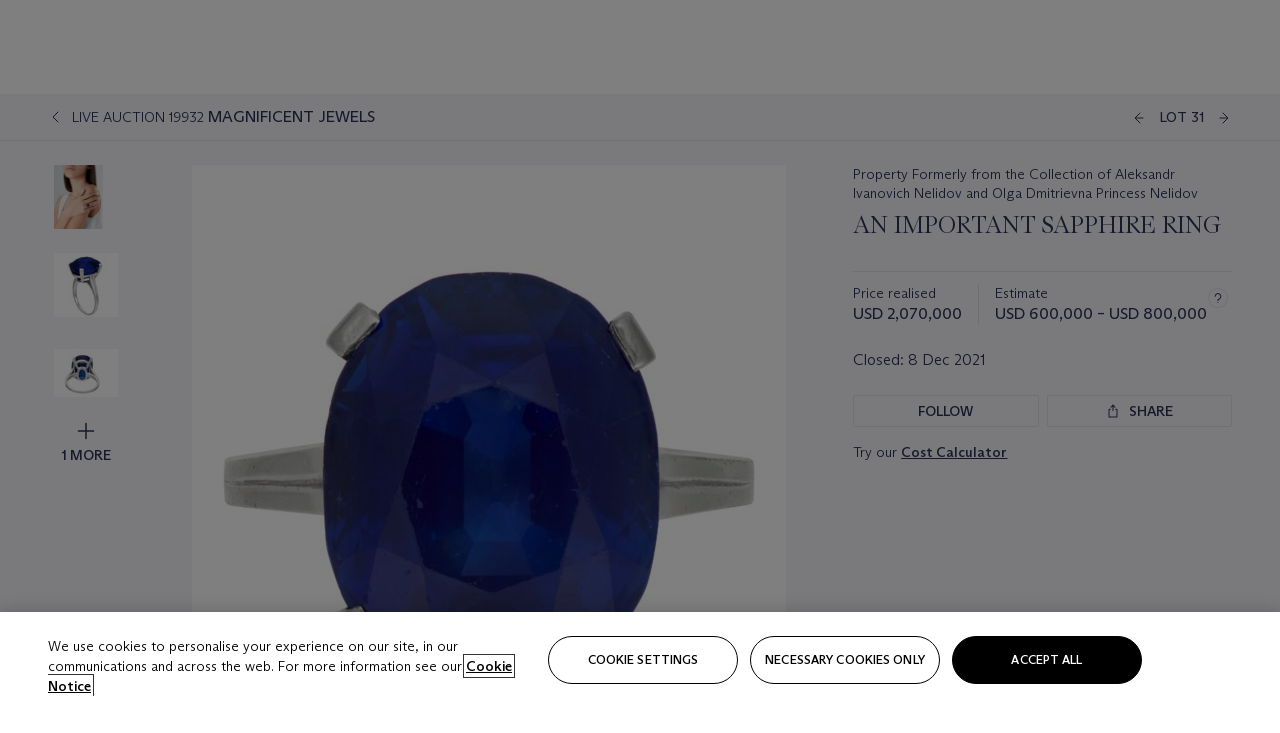

--- FILE ---
content_type: text/html; charset=utf-8
request_url: https://www.christies.com/lot/lot-6349025?ldp_breadcrumb=back&intObjectID=6349025&from=salessummary&lid=1
body_size: 29668
content:



<!DOCTYPE html>
<html class="no-js" lang="en">
<head>
    <meta charset="utf-8" />
    
    


<script type="text/plain" class="optanon-category-2">
        
        var xmlHttp = new XMLHttpRequest();
        xmlHttp.open( "HEAD", "https://js.monitor.azure.com/scripts/b/ai.2.min.js", false );
        xmlHttp.onload = function() {
            if (xmlHttp.status == 200) {

                
                !function (T, l, y) { var S = T.location, k = "script", D = "instrumentationKey", C = "ingestionendpoint", I = "disableExceptionTracking", E = "ai.device.", b = "toLowerCase", w = "crossOrigin", N = "POST", e = "appInsightsSDK", t = y.name || "appInsights"; (y.name || T[e]) && (T[e] = t); var n = T[t] || function (d) { var g = !1, f = !1, m = { initialize: !0, queue: [], sv: "5", version: 2, config: d }; function v(e, t) { var n = {}, a = "Browser"; return n[E + "id"] = a[b](), n[E + "type"] = a, n["ai.operation.name"] = S && S.pathname || "_unknown_", n["ai.internal.sdkVersion"] = "javascript:snippet_" + (m.sv || m.version), { time: function () { var e = new Date; function t(e) { var t = "" + e; return 1 === t.length && (t = "0" + t), t } return e.getUTCFullYear() + "-" + t(1 + e.getUTCMonth()) + "-" + t(e.getUTCDate()) + "T" + t(e.getUTCHours()) + ":" + t(e.getUTCMinutes()) + ":" + t(e.getUTCSeconds()) + "." + ((e.getUTCMilliseconds() / 1e3).toFixed(3) + "").slice(2, 5) + "Z" }(), iKey: e, name: "Microsoft.ApplicationInsights." + e.replace(/-/g, "") + "." + t, sampleRate: 100, tags: n, data: { baseData: { ver: 2 } } } } var h = d.url || y.src; if (h) { function a(e) { var t, n, a, i, r, o, s, c, u, p, l; g = !0, m.queue = [], f || (f = !0, t = h, s = function () { var e = {}, t = d.connectionString; if (t) for (var n = t.split(";"), a = 0; a < n.length; a++) { var i = n[a].split("="); 2 === i.length && (e[i[0][b]()] = i[1]) } if (!e[C]) { var r = e.endpointsuffix, o = r ? e.location : null; e[C] = "https://" + (o ? o + "." : "") + "dc." + (r || "services.visualstudio.com") } return e }(), c = s[D] || d[D] || "", u = s[C], p = u ? u + "/v2/track" : d.endpointUrl, (l = []).push((n = "SDK LOAD Failure: Failed to load Application Insights SDK script (See stack for details)", a = t, i = p, (o = (r = v(c, "Exception")).data).baseType = "ExceptionData", o.baseData.exceptions = [{ typeName: "SDKLoadFailed", message: n.replace(/\./g, "-"), hasFullStack: !1, stack: n + "\nSnippet failed to load [" + a + "] -- Telemetry is disabled\nHelp Link: https://go.microsoft.com/fwlink/?linkid=2128109\nHost: " + (S && S.pathname || "_unknown_") + "\nEndpoint: " + i, parsedStack: [] }], r)), l.push(function (e, t, n, a) { var i = v(c, "Message"), r = i.data; r.baseType = "MessageData"; var o = r.baseData; return o.message = 'AI (Internal): 99 message:"' + ("SDK LOAD Failure: Failed to load Application Insights SDK script (See stack for details) (" + n + ")").replace(/\"/g, "") + '"', o.properties = { endpoint: a }, i }(0, 0, t, p)), function (e, t) { if (JSON) { var n = T.fetch; if (n && !y.useXhr) n(t, { method: N, body: JSON.stringify(e), mode: "cors" }); else if (XMLHttpRequest) { var a = new XMLHttpRequest; a.open(N, t), a.setRequestHeader("Content-type", "application/json"), a.send(JSON.stringify(e)) } } }(l, p)) } function i(e, t) { f || setTimeout(function () { !t && m.core || a() }, 500) } var e = function () { var n = l.createElement(k); n.src = h; var e = y[w]; return !e && "" !== e || "undefined" == n[w] || (n[w] = e), n.onload = i, n.onerror = a, n.onreadystatechange = function (e, t) { "loaded" !== n.readyState && "complete" !== n.readyState || i(0, t) }, n }(); y.ld < 0 ? l.getElementsByTagName("head")[0].appendChild(e) : setTimeout(function () { l.getElementsByTagName(k)[0].parentNode.appendChild(e) }, y.ld || 0) } try { m.cookie = l.cookie } catch (p) { } function t(e) { for (; e.length;)!function (t) { m[t] = function () { var e = arguments; g || m.queue.push(function () { m[t].apply(m, e) }) } }(e.pop()) } var n = "track", r = "TrackPage", o = "TrackEvent"; t([n + "Event", n + "PageView", n + "Exception", n + "Trace", n + "DependencyData", n + "Metric", n + "PageViewPerformance", "start" + r, "stop" + r, "start" + o, "stop" + o, "addTelemetryInitializer", "setAuthenticatedUserContext", "clearAuthenticatedUserContext", "flush"]), m.SeverityLevel = { Verbose: 0, Information: 1, Warning: 2, Error: 3, Critical: 4 }; var s = (d.extensionConfig || {}).ApplicationInsightsAnalytics || {}; if (!0 !== d[I] && !0 !== s[I]) { var c = "onerror"; t(["_" + c]); var u = T[c]; T[c] = function (e, t, n, a, i) { var r = u && u(e, t, n, a, i); return !0 !== r && m["_" + c]({ message: e, url: t, lineNumber: n, columnNumber: a, error: i }), r }, d.autoExceptionInstrumented = !0 } return m }(y.cfg); function a() { y.onInit && y.onInit(n) } (T[t] = n).queue && 0 === n.queue.length ? (n.queue.push(a), n.trackPageView({})) : a() }(window, document, {
                    src: "https://js.monitor.azure.com/scripts/b/ai.2.min.js", crossOrigin: "anonymous",
                    onInit: function (sdk) {
                        sdk.addTelemetryInitializer(function (envelope) {
                            if (envelope.baseType == "RemoteDependencyData")
                            {
                                var excludedDomains = ["cdn.cookielaw.org","o2.mouseflow.com","s.acquire.io","app.acquire.io","seg.mmtro.com","christiesinc.tt.omtrdc.net","dpm.demdex.net","smetrics.christies.com","ct.pinterest.com","www.google-analytics.com"];

                                for (let i = 0; i < excludedDomains.length; i++)
                                {
                                    if (envelope.baseData.target.includes(excludedDomains[i]))
                                    {
                                        return false;
                                    }
                                }
                            }

                            return true;
                        });
                    },
                    cfg: {
                        instrumentationKey: "5c229b10-0be6-42b4-bfbf-0babaf38d0ac",
                        disableFetchTracking: false,
                        disablePageUnloadEvents: ["unload"]
                    }
                });
                
            }
        }

        try{
            xmlHttp.send( null );
        } catch (error) {
            // ignore: user is blocking scripts, what else can we do?
        }

</script>



    <script>
        window.chrGlobal = {"ismobileapp":false,"distribution_package_url":"https://dsl.assets.christies.com/distribution/production/latest/index.js","distribution_package_app_name":"","language":"en","analytics_env":"christiesprod","analytics_region_tag":"data-track","analytics_debug":false,"is_authenticated":false,"analytics_datalayer":true,"share":{"client_id":"ra-5fc8ecd336145103","items":[{"type":"email","label_txt":"Email","analytics_id":"live_socialshare_email","aria_share_title_txt":"Share via Email"}]},"labels":{"close_modal_txt":"Close modal window"},"access_token_expiration":"0"};
    </script>

<script type="module">
    import { initializePackage } from 'https://dsl.assets.christies.com/distribution/production/latest/index.js';
    initializePackage("sitecore");
</script>




    <title>AN IMPORTANT SAPPHIRE RING | Christie&#39;s</title>

    <meta name="description" content="AN IMPORTANT SAPPHIRE RING" />

    <meta name="keywords" content="Christie’s, Live Auction, Auction, Lot" />

    <link rel="canonical" href="https://www.christies.com/en/lot/lot-6349025" />

    <meta name="robots" content="all" />

    <meta name="christies-ctx-item" content="{DB47C573-0E0A-4C5F-A264-DB8584B23DD7}" />





    <meta name="og:title" content="AN IMPORTANT SAPPHIRE RING | Christie&#39;s" />

    <meta name="og:description" content="AN IMPORTANT SAPPHIRE RING" />

    <meta name="og:image" content="https://www.christies.com/img/LotImages/2021/NYR/2021_NYR_19932_0031_000(an_important_sapphire_ring031330).jpg?mode=max" />

    <meta name="og:type" content="website" />

    <meta name="og:url" content="https://www.christies.com/lot/lot-6349025?ldp_breadcrumb=back&amp;intObjectID=6349025&amp;from=salessummary&amp;lid=1" />




<meta name="viewport" content="width=device-width, initial-scale=1" />
<meta http-equiv="X-UA-Compatible" content="IE=edge" />
<meta name="format-detection" content="telephone=no">

<link href="https://dsl.assets.christies.com/design-system-library/production/critical.min.css" rel="preload stylesheet" as="style" fetchpriority="high" />
<link href="https://dsl.assets.christies.com/design-system-library/production/arizona.min.css" rel="preload stylesheet" as="style" fetchpriority="high" />

<script src="https://dsl.assets.christies.com/design-system-library/production/critical.min.js" async></script>
<script type="module" src="https://dsl.assets.christies.com/design-system-library/production/christies-design-system-library.esm.js" defer></script>
<script nomodule src="https://dsl.assets.christies.com/design-system-library/production/christies-design-system-library.js" defer></script>
<link href="https://dsl.assets.christies.com/design-system-library/production/christies-design-system-library.css" rel="preload stylesheet" as="style" fetchpriority="high" />

<script>
    function getRootNode(o) { return "object" == typeof o && Boolean(o.composed) ? getShadowIncludingRoot(this) : getRoot(this) } function getShadowIncludingRoot(o) { var t = getRoot(o); return isShadowRoot(t) ? getShadowIncludingRoot(t.host) : t } function getRoot(o) { return null != o.parentNode ? getRoot(o.parentNode) : o }
    function isShadowRoot(o) { return "#document-fragment" === o.nodeName && "ShadowRoot" === o.constructor.name } Object.defineProperty(Node.prototype, "getRootNode", { enumerable: !1, configurable: !1, value: getRootNode });
</script>




<link rel='shortcut icon' type='image/x-icon' href='/Assets/Discovery.Project.Website/V2023/favicons/favicon.ico'><link rel='icon' type='image/png' href='/Assets/Discovery.Project.Website/V2023/favicons/favicon-16x16.png' sizes='16x16'><link rel='icon' type='image/png' href='/Assets/Discovery.Project.Website/V2023/favicons/favicon-32x32.png' sizes='32x32'><link rel='apple-touch-icon' type='image/png' href='/Assets/Discovery.Project.Website/V2023/favicons/apple-touch-icon-57x57.png' sizes='57x57'><link rel='apple-touch-icon' type='image/png' href='/Assets/Discovery.Project.Website/V2023/favicons/apple-touch-icon-60x60.png' sizes='60x60'><link rel='apple-touch-icon' type='image/png' href='/Assets/Discovery.Project.Website/V2023/favicons/apple-touch-icon-72x72.png' sizes='72x72'><link rel='apple-touch-icon' type='image/png' href='/Assets/Discovery.Project.Website/V2023/favicons/apple-touch-icon-76x76.png' sizes='76x76'><link rel='apple-touch-icon' type='image/png' href='/Assets/Discovery.Project.Website/V2023/favicons/apple-touch-icon-114x114.png' sizes='114x114'><link rel='apple-touch-icon' type='image/png' href='/Assets/Discovery.Project.Website/V2023/favicons/apple-touch-icon-120x120.png' sizes='120x120'><link rel='apple-touch-icon' type='image/png' href='/Assets/Discovery.Project.Website/V2023/favicons/apple-touch-icon-144x144.png' sizes='144x144'><link rel='apple-touch-icon' type='image/png' href='/Assets/Discovery.Project.Website/V2023/favicons/apple-touch-icon-152x152.png' sizes='152x152'><link rel='apple-touch-icon' type='image/png' href='/Assets/Discovery.Project.Website/V2023/favicons/apple-touch-icon-167x167.png' sizes='167x167'><link rel='apple-touch-icon' type='image/png' href='/Assets/Discovery.Project.Website/V2023/favicons/apple-touch-icon-180x180.png' sizes='180x180'><link rel='apple-touch-icon' type='image/png' href='/Assets/Discovery.Project.Website/V2023/favicons/apple-touch-icon-1024x1024.png' sizes='1024x1024'><link rel='apple-touch-startup-image' media='(min-width: 320px) and (min-height: 480px) and (-webkit-device-pixel-ratio: 1)' type='image/png' href='/Assets/Discovery.Project.Website/V2023/favicons/apple-touch-startup-image-320x460.png'><link rel='apple-touch-startup-image' media='(min-width: 320px) and (min-height: 480px) and (-webkit-device-pixel-ratio: 2)' type='image/png' href='/Assets/Discovery.Project.Website/V2023/favicons/apple-touch-startup-image-640x920.png'><link rel='apple-touch-startup-image' media='(min-width: 320px) and (min-height: 568px) and (-webkit-device-pixel-ratio: 2)' type='image/png' href='/Assets/Discovery.Project.Website/V2023/favicons/apple-touch-startup-image-640x1096.png'><link rel='apple-touch-startup-image' media='(min-width: 375px) and (min-height: 667px) and (-webkit-device-pixel-ratio: 2)' type='image/png' href='/Assets/Discovery.Project.Website/V2023/favicons/apple-touch-startup-image-750x1294.png'><link rel='apple-touch-startup-image' media='(min-width: 414px) and (min-height: 736px) and (orientation: landscape) and (-webkit-device-pixel-ratio: 3)' type='image/png' href='/Assets/Discovery.Project.Website/V2023/favicons/apple-touch-startup-image-1182x2208.png'><link rel='apple-touch-startup-image' media='(min-width: 414px) and (min-height: 736px) and (orientation: portrait) and (-webkit-device-pixel-ratio: 3)' type='image/png' href='/Assets/Discovery.Project.Website/V2023/favicons/apple-touch-startup-image-1242x2148.png'><link rel='apple-touch-startup-image' media='(min-width: 414px) and (min-height: 736px) and (orientation: portrait) and (-webkit-device-pixel-ratio: 3)' type='image/png' href='/Assets/Discovery.Project.Website/V2023/favicons/apple-touch-startup-image-748x1024.png'><link rel='apple-touch-startup-image' media='(min-width: 768px) and (min-height: 1024px) and (orientation: portrait) and (-webkit-device-pixel-ratio: 1)' type='image/png' href='/Assets/Discovery.Project.Website/V2023/favicons/apple-touch-startup-image-768x1004.png'><link rel='apple-touch-startup-image' media='(min-width: 768px) and (min-height: 1024px) and (orientation: landscape) and (-webkit-device-pixel-ratio: 2)' type='image/png' href='/Assets/Discovery.Project.Website/V2023/favicons/apple-touch-startup-image-1496x2048.png'><link rel='apple-touch-startup-image' media='(min-width: 768px) and (min-height: 1024px) and (orientation: portrait) and (-webkit-device-pixel-ratio: 2)' type='image/png' href='/Assets/Discovery.Project.Website/V2023/favicons/apple-touch-startup-image-1536x2008.png'><link rel='icon' type='image/png' href='/Assets/Discovery.Project.Website/V2023/favicons/coast-228x228.png'>
        <meta name="mobile-web-app-capable" content="yes" />
        <meta name="theme-color" content="#fff" />
        <meta name="application-name" content="Christie&#39;s" />
        <meta name="apple-mobile-web-app-capable" content="yes" />
        <meta name="apple-mobile-web-app-status-bar-style" content="black-translucent" />
        <meta name="apple-mobile-web-app-title" content="Christie&#39;s" />
        <meta name="msapplication-TileColor" content="#fff" />
        <meta name="msapplication-TileImage" content="/Assets/Discovery.Project.Website/mstile-144x144.png" />
        <meta name="msapplication-config" content="\Assets\Discovery.Project.Website\favicons\browserconfig.xml" />
        <meta name="yandex-tableau-widget" content="\Assets\Discovery.Project.Website\favicons\yandex-browser-manifest.json" />



    <script>
    var $buoop = {
        required: { e: -4, f: -3, o: -3, s: -1, c: -3 }, insecure: true, unsupported: true, api: 2020.02, text: {
            'msg': 'Your web browser ({brow_name}) is out of date.',
            'msgmore': 'Update your browser for more security, speed and the best experience on this site.',
            'bupdate': 'Update browser',
            'bignore': 'Ignore',
            'remind': 'You will be reminded in {days} days.',
            'bnever': 'Never show again'
        }
    };
    function $buo_f() {
        var e = document.createElement("script");
        e.src = "//browser-update.org/update.min.js";
        document.body.appendChild(e);
    };
    try { document.addEventListener("DOMContentLoaded", $buo_f, false) }
    catch (e) { window.attachEvent("onload", $buo_f) }
    </script>





<style>
    .chr-theme--living-color.chr-theme--living-color {
        --c-accent: 234, 30%, 97%;
        --c-dominant: 234, 30%, 26%;
    }
</style>
</head>
    <body>
        
        




<script>
    window.chrComponents = window.chrComponents || {};
    window.chrComponents.header = {"data":{"header":{"language":"en","language_id":"1","is_authenticated":false,"page_refresh_after_sign_in":true,"page_refresh_after_sign_out":true,"sign_up_account_url":"https://signup.christies.com/signup","sign_up_from_live_chat_account_url":"https://signup.christies.com/signup?fromLiveChat=true","forgot_your_password_url":"/mychristies/passwordretrieval.aspx","login_aws_waf_security_script_url":"https://671144c6c9ff.us-east-1.sdk.awswaf.com/671144c6c9ff/11d0f81935d9/challenge.js","sign_in_api_endpoint":{"url":"https://dw-prod-auth.christies.com","path":"auth/api/v1/login","method":"POST","parameters":{"fromSignInToBid":""}},"sign_out_api_endpoint":{"url":"https://dw-prod-auth.christies.com","path":"auth/api/v1/logout","method":"POST","parameters":{"currentPageUri":""}},"sliding_session_api_endpoint":{"url":"https://dw-prod-auth.christies.com","path":"auth/api/v1/refresh","method":"POST","parameters":null},"languages":[{"title_txt":"繁","full_title_txt":"Traditional Chinese","aria_label_txt":"Traditional Chinese","query_string_parameters":{"lid":"3","sc_lang":"zh"}},{"title_txt":"简","full_title_txt":"Simplified Chinese","aria_label_txt":"Simplified Chinese","query_string_parameters":{"lid":"4","sc_lang":"zh-cn"}}],"search":{"url":"/en/search","redirect_keywords":["Gooding","internship"],"numbers_of_letters_to_start":0,"time_to_start":0},"access_token_expiration":"0"}},"labels":{"aria_back_to_parent_txt":"Back to parent menu","aria_expanded_menu_item_txt":"Press arrow down to enter the secondary menu","aria_main_nav_txt":"Primary","aria_menu_txt":"Menu","aria_search_btn_txt":"Submit search","aria_search_txt":"Search","aria_skip_link_txt":"Skip links","aria_user_navigation_txt":"User navigation","back_button_txt":"Back","choose_language_txt":"Choose language","language_label_txt":"English","language_txt":"Language","placeholder_txt":"Search by keyword","skip_link_txt":"Skip to main content","view_all_txt":"View all","login_modal_title_txt":"Sign in to your account","login_modal_title_from_live_chat_txt":"Please log in or create an account to chat with a client service representative","login_modal_username_txt":"Email address","login_modal_username_required_error_txt":"Please enter your email address","login_modal_password_txt":"Password","login_modal_password_required_error_txt":"Please enter your password","login_modal_forgot_your_password_txt":"Forgot your password?","login_modal_sign_in_txt":"Sign in","login_modal_create_new_account_txt":"Create an account","login_modal_show_password_txt":"Reveal password","login_modal_hide_password_txt":"Hide password","login_modal_error_txt":"Something went wrong. Please try again.","login_modal_invalid_credentials_txt":"Your email address and password do not match. Please try again.","login_modal_account_locked_txt":"Your account has been temporarily locked due to multiple login attempts. We’ve sent you an email with instructions on how to unlock it. For more help, contact <a class=\"chr-alert-next__content__link\" href=\"https://christies.com/\" target=\"_blank\">Client Services</a>.","refresh_modal_title_txt":"You've been signed out!","refresh_modal_message_txt":"You are no longer authenticated. Please refresh your page and sign in again if you wish to bid in auctions.","refresh_modal_button_txt":"Refresh the page"}};
</script>

<style>
    :root {
        /* Header heights for CLS prevention */
        --header-height-mobile: 56px;   /* Height for mobile screens */
        --header-height-desktop: 94px;  /* Height for desktop screens */
    }
    #headerHost {
        height: var(--header-height-mobile);
    }

    @media (min-width: 1280px) {
        #headerHost {
            height: var(--header-height-desktop);
        }
    }

</style>

<div id="headerHost">
    <template shadowrootmode="open">
        <link rel="stylesheet" href="https://dsl.assets.christies.com/react-legacy-integration/production/latest/index.css" />
        <div id="headerRoot" />
    </template>
</div>

<script type="module">
    import ReactTools, { Header, AuthContext } from 'https://dsl.assets.christies.com/react-legacy-integration/production/latest/index.js';

    const shadowRoot = document.getElementById('headerHost').shadowRoot
    const root = ReactTools.createRoot(shadowRoot.getElementById("headerRoot"));

    const authParams = {
        login: () => { window.dispatchEvent(new CustomEvent("chr.openLoginModal")) },
        logout: () => { window.dispatchEvent(new CustomEvent("chr.logout")) },
        isAuthenticated: false,
        getToken: () => "",
    }

    root.render(
        ReactTools.createElement(AuthContext.Provider, { value: authParams }, ReactTools.createElement(Header, {
                headerData: {"data":{"language":"en","logo":{"title_txt":"Christie's","url":"/en","analytics_id":"logo"},"search":{"url":"/en/search","redirect_keywords":["Gooding","internship"],"numbers_of_letters_to_start":0,"time_to_start":0},"languages":[{"title_txt":"EN","full_title_txt":"English","aria_label_txt":"English","query_string_parameters":{"lid":"1","sc_lang":"en"}},{"title_txt":"繁","full_title_txt":"Traditional Chinese","aria_label_txt":"Traditional Chinese","query_string_parameters":{"lid":"3","sc_lang":"zh"}},{"title_txt":"简","full_title_txt":"Simplified Chinese","aria_label_txt":"Simplified Chinese","query_string_parameters":{"lid":"4","sc_lang":"zh-cn"}}],"main_navigation_links":[{"secondary_navigation_links":[{"show_view_all":false,"items":[{"title_txt":"Upcoming auctions","url":"/en/calendar?filters=|event_live|event_115|","analytics_id":"upcomingauctions","truncate_at_two_lines":false},{"title_txt":"Current exhibitions","url":"https://www.christies.com/en/stories/on-view-4323c96e8d15434092ff8abf2f2070fc?sc_mode=normal","analytics_id":"currentexhibitions","truncate_at_two_lines":false},{"title_txt":"Browse all art and objects","url":"/en/browse?sortby=relevance","analytics_id":"browseallartandobjects","truncate_at_two_lines":false},{"title_txt":"Auction results","url":"https://www.christies.com/en/results","analytics_id":"auctionresults","truncate_at_two_lines":false}],"title_txt":"Calendar","url":"https://www.christies.com/en/calendar","analytics_id":"calendar"},{"show_view_all":true,"items":[{"title_txt":"Visions of the West: The William I. Koch Collection Day Sale","url":"/en/auction/visions-of-the-west-the-william-i-koch-collection-day-sale-31072/","analytics_id":"visionsofthewestthewilliamikochcollectiondaysale","truncate_at_two_lines":false},{"title_txt":"COLLECTOR/CONNOISSEUR: The Max N. Berry Collection; American Art Evening Sale","url":"/en/auction/collector-connoisseur-the-max-n-berry-collection-american-art-evening-sale-24513-nyr/","analytics_id":"collectorconnoisseurthemaxnberrycollectionamericanarteveningsale","truncate_at_two_lines":false},{"title_txt":"COLLECTOR/CONNOISSEUR: The Max N. Berry Collections; American Art Day Sale","url":"/en/auction/collector-connoisseur-the-max-n-berry-collections-american-art-day-sale-24514-nyr/","analytics_id":"collectorconnoisseurthemaxnberrycollectionamericanartdaysale","truncate_at_two_lines":false},{"title_txt":"We the People: America at 250","url":"/en/auction/we-the-people-america-at-250-24256-nyr/","analytics_id":"wethepeopleamericaat250","truncate_at_two_lines":false},{"title_txt":"19th Century American and Western Art","url":"/en/auction/19th-century-american-and-western-art-24103-nyr/","analytics_id":"19thcenturyamericanandwesternart","truncate_at_two_lines":false},{"title_txt":"COLLECTOR/CONNOISEUR: The Max N. Berry Collections Monotypes by Maurice Brazil Prendergast Online Sale","url":"/en/auction/collector-connoiseur-the-max-n-berry-collections-monotypes-by-maurice-brazil-prendergast-online-sale-24800-nyr/","analytics_id":"collectorconnoiseurthemaxnberrycollectionsmonotypes","truncate_at_two_lines":false},{"title_txt":"COLLECTOR/CONNOISSEUR: The Max N. Berry Collections; American Art Online Sale","url":"/en/auction/collector-connoisseur-the-max-n-berry-collections-american-art-online-sale-24515-nyr/","analytics_id":"collectorconnoiseurthemaxnberrycollectionsamericanart","truncate_at_two_lines":false},{"title_txt":"Fine and Rare Wines & Spirits Online: New York Edition","url":"/en/auction/fine-and-rare-wines-spirits-online-new-york-edition-24219-nyr/","analytics_id":"fineandrarewinesandspiritsonlinenewyorkedition","truncate_at_two_lines":false},{"title_txt":"The American Collector","url":"/en/auction/the-american-collector-23898-nyr/","analytics_id":"theamericancollector","truncate_at_two_lines":false},{"title_txt":"Rétromobile Paris","url":"/en/auction/r-tromobile-paris-24647-pag/","analytics_id":"retromobileparis","truncate_at_two_lines":false},{"title_txt":"Antiquities","url":"/en/auction/antiquities-24243-nyr/","analytics_id":"antiquities","truncate_at_two_lines":false},{"title_txt":"The Historic Cellar of Jürgen Schwarz: Five Decades of Collecting Part II","url":"/en/auction/the-historic-cellar-of-j-rgen-schwarz-five-decades-of-collecting-part-ii-24460-hgk/","analytics_id":"thehistoriccellarofjurgenschwarzfivedecadesofcollectingpartii","truncate_at_two_lines":false},{"title_txt":"Mathilde and Friends in Paris","url":"/en/auction/mathilde-and-friends-in-paris-24667-par/","analytics_id":"mathildeandfriendsinparis","truncate_at_two_lines":false},{"title_txt":"Old Masters","url":"/en/auction/old-masters-23933-nyr/","analytics_id":"oldmasters","truncate_at_two_lines":false},{"title_txt":"Old Master Paintings and Sculpture Part II ","url":"/en/auction/old-master-paintings-and-sculpture-part-ii-30918/","analytics_id":"oldmasterpaintingsandsculpturepartii","truncate_at_two_lines":false},{"title_txt":"Fine Printed Books and Manuscripts including Americana","url":"/en/auction/fine-printed-books-and-manuscripts-including-americana-23758-nyr/","analytics_id":"fineprintedbooksandmanuscriptsincludingamericana","truncate_at_two_lines":false}],"title_txt":"Current Auctions","url":"/en/calendar?filters=|event_live|event_115|","analytics_id":"currentauctions"},{"show_view_all":true,"items":[{"title_txt":"Americana Week | New York","url":"https://www.christies.com/en/events/americana-week/browse-all-lots","analytics_id":"americanaweeknewyork","truncate_at_two_lines":true},{"title_txt":"Visions of the West: The William I. Koch Collection | New York","url":"/en/events/visions-of-the-west-the-william-i-koch-collection/browse-all-lots?sortby=relevance","analytics_id":"visionsofthewestthewilliamikochcollection","truncate_at_two_lines":true},{"title_txt":"COLLECTOR/CONNOISSEUR The Max N. Berry Collections | New York","url":"/en/events/the-max-n-berry-collections","analytics_id":"maxnberrycollections","truncate_at_two_lines":true},{"title_txt":"Classic Week | New York","url":"https://www.christies.com/en/events/classic-week-new-york/what-is-on","analytics_id":"thecollectionofhrodessrandpatriciahart","truncate_at_two_lines":true},{"title_txt":"The Irene Roosevelt Aiken Collection | New York","url":"https://www.christies.com/en/events/the-irene-roosevelt-aitken-collection/what-is-on","analytics_id":"irenrooseveltaitkennewyork","truncate_at_two_lines":true},{"title_txt":"The Jim Irsay Collection | New York","url":"/en/events/the-jim-irsay-collection","analytics_id":"thejimirsaycollection","truncate_at_two_lines":false}],"title_txt":"Featured","url":"/en/calendar","analytics_id":"featured"}],"title_txt":"Auctions","url":"https://www.christies.com/en/calendar","analytics_id":"auctions"},{"secondary_navigation_links":[{"show_view_all":false,"items":[],"title_txt":"Decorative Arts For Your Home","url":"https://www.private.christies.com/","analytics_id":"decorativeartsforyourhome"},{"show_view_all":true,"items":[{"title_txt":"19th Century Furniture and Works of Art","url":"/en/private-sales/categories?filters=%7CDepartmentIds%7B68%7D%7C","analytics_id":"19thcenturyfurnitureandworksofart","truncate_at_two_lines":true},{"title_txt":"American Art","url":"/private-sales/categories?filters=DepartmentIds%7B3%7D","analytics_id":"americanart","truncate_at_two_lines":false},{"title_txt":"European Furniture & Works of Art","url":"/en/private-sales/categories?filters=%7CDepartmentIds%7B26%7D%7C&loadall=false&page=1&sortby=PublishDate","analytics_id":"europeanfurnitureandworksofart","truncate_at_two_lines":true},{"title_txt":"Handbags and Accessories","url":"/private-sales/categories?filters=DepartmentIds%7B22%7D","analytics_id":"handbags","truncate_at_two_lines":false},{"title_txt":"Impressionist and Modern Art","url":"/private-sales/categories?filters=DepartmentIds%7B29%7D","analytics_id":"impressionistandmodernart","truncate_at_two_lines":false},{"title_txt":"Post War and Contemporary Art","url":"/private-sales/categories?filters=DepartmentIds%7B74%7D","analytics_id":"postwarandcontemporaryart","truncate_at_two_lines":false},{"title_txt":"Science and Natural History","url":"/private-sales/categories?filters=DepartmentIds%7B47%7D","analytics_id":"scienceandnaturalhistory","truncate_at_two_lines":false}],"title_txt":"Categories","url":"https://www.christies.com/en/private-sales/categories","analytics_id":"categories"},{"show_view_all":false,"items":[{"title_txt":"Request an estimate","url":"https://www.christies.com/selling-services/auction-services/auction-estimates/overview/","analytics_id":"requestanestimate","truncate_at_two_lines":false},{"title_txt":"Selling guide","url":"https://www.christies.com/en/help/selling-guide/overview","analytics_id":"sellingguide","truncate_at_two_lines":false},{"title_txt":"About Private Sales","url":"https://www.christies.com/en/private-sales/about","analytics_id":"aboutprivatesales","truncate_at_two_lines":false}],"title_txt":"Sell with us","url":"https://www.christies.com/en/help/selling-guide/overview","analytics_id":"sellwithus"}],"title_txt":"Private Sales","url":"/en/private-sales/whats-on-offer","analytics_id":"privatesales"},{"secondary_navigation_links":[{"show_view_all":false,"items":[{"title_txt":"Request an estimate","url":"https://www.christies.com/selling-services/auction-services/auction-estimates/overview/","analytics_id":"requestanestimate","truncate_at_two_lines":false},{"title_txt":"Finance your art","url":"https://www.christies.com/en/services/art-finance/overview","analytics_id":"financeyourart","truncate_at_two_lines":true},{"title_txt":"Selling guide","url":"https://www.christies.com/en/help/selling-guide/overview","analytics_id":"sellingguide","truncate_at_two_lines":false},{"title_txt":"Auction results","url":"https://www.christies.com/en/results","analytics_id":"auctionresults","truncate_at_two_lines":false}],"title_txt":"Sell with us","url":"https://www.christies.com/en/help/selling-guide/overview","analytics_id":"sellwithus"},{"show_view_all":true,"items":[{"title_txt":"19th Century European Art","url":"/en/departments/19th-century-european-art","analytics_id":"19thcenturyeuropeanart","truncate_at_two_lines":false},{"title_txt":"African and Oceanic Art","url":"/en/departments/african-and-oceanic-art","analytics_id":"africanandoceanicart","truncate_at_two_lines":false},{"title_txt":"American Art","url":"/en/departments/american-art","analytics_id":"americanart","truncate_at_two_lines":false},{"title_txt":"Ancient Art and Antiquities","url":"/en/departments/ancient-art-and-antiquities","analytics_id":"ancientartandantiquities","truncate_at_two_lines":false},{"title_txt":"Automobiles, Cars, Motorcycles and Automobilia","url":"/en/department/automobiles-cars-motorcycles-automobilia","analytics_id":"automobilescarsmotorcyclesandautomobilia","truncate_at_two_lines":false},{"title_txt":"Books and Manuscripts","url":"/en/departments/books-and-manuscripts","analytics_id":"booksandmanuscripts","truncate_at_two_lines":false},{"title_txt":"Chinese Ceramics and Works of Art","url":"/en/departments/chinese-ceramics-and-works-of-art","analytics_id":"chineseceramicsandworksofart","truncate_at_two_lines":false},{"title_txt":"Chinese Paintings","url":"/en/departments/chinese-paintings","analytics_id":"chinesepaintings","truncate_at_two_lines":false},{"title_txt":"Design","url":"/en/departments/design","analytics_id":"design","truncate_at_two_lines":false},{"title_txt":"European Furniture and Works of Art","url":"/en/departments/european-furniture-and-works-of-art","analytics_id":"europeanfurnitureandworksofart","truncate_at_two_lines":false},{"title_txt":"Handbags and Accessories","url":"/en/departments/handbags-and-accessories","analytics_id":"handbagsandaccessories","truncate_at_two_lines":false},{"title_txt":"Impressionist and Modern Art","url":"/en/departments/impressionist-and-modern-art","analytics_id":"impressionistandmodernart","truncate_at_two_lines":false},{"title_txt":"Islamic and Indian Art","url":"/en/departments/islamic-and-indian-art","analytics_id":"islamicandindianart","truncate_at_two_lines":false},{"title_txt":"Japanese Art","url":"/en/departments/japanese-art","analytics_id":"japaneseart","truncate_at_two_lines":false},{"title_txt":"Jewellery","url":"/en/departments/jewellery","analytics_id":"jewellery","truncate_at_two_lines":false},{"title_txt":"Latin American Art","url":"/en/departments/latin-american-art","analytics_id":"latinamericanart","truncate_at_two_lines":false},{"title_txt":"Modern and Contemporary Middle Eastern Art","url":"/en/departments/modern-and-contemporary-middle-eastern-art","analytics_id":"modernandcontemporarymiddleeasternart","truncate_at_two_lines":false},{"title_txt":"Old Master Drawings","url":"/en/departments/old-master-drawings","analytics_id":"oldmasterdrawings","truncate_at_two_lines":false},{"title_txt":"Old Master Paintings","url":"/en/departments/old-master-paintings","analytics_id":"oldmasterpaintings","truncate_at_two_lines":false},{"title_txt":"Photographs","url":"/en/departments/photographs","analytics_id":"photographs","truncate_at_two_lines":false},{"title_txt":"Post-War and Contemporary Art","url":"/en/departments/post-war-and-contemporary-art","analytics_id":"post-warandcontemporaryart","truncate_at_two_lines":false},{"title_txt":"Prints and Multiples","url":"/en/departments/prints-and-multiples","analytics_id":"printsandmultiples","truncate_at_two_lines":false},{"title_txt":"Private and Iconic Collections","url":"/en/departments/private-and-iconic-collections","analytics_id":"privateandiconiccollections","truncate_at_two_lines":false},{"title_txt":"Rugs and Carpets","url":"/en/departments/rugs-and-carpets","analytics_id":"rugsandcarpets","truncate_at_two_lines":false},{"title_txt":"Watches and Wristwatches","url":"/en/departments/watches-and-wristwatches","analytics_id":"watchesandwristwatches","truncate_at_two_lines":false},{"title_txt":"Wine and Spirits","url":"/en/departments/wine-and-spirits","analytics_id":"wineandspirits","truncate_at_two_lines":false}],"title_txt":"Departments","url":"https://www.christies.com/departments/Index.aspx","analytics_id":"departments"}],"title_txt":"Sell","url":"https://www.christies.com/en/help/selling-guide/overview","analytics_id":"sell"},{"secondary_navigation_links":[{"show_view_all":true,"items":[{"title_txt":"19th Century European Art","url":"/en/departments/19th-century-european-art","analytics_id":"19thcenturyeuropeanart","truncate_at_two_lines":false},{"title_txt":"African and Oceanic Art","url":"/en/departments/african-and-oceanic-art","analytics_id":"africanandoceanicart","truncate_at_two_lines":false},{"title_txt":"American Art","url":"/en/departments/american-art","analytics_id":"americanart","truncate_at_two_lines":false},{"title_txt":"Ancient Art and Antiquities","url":"/en/departments/ancient-art-and-antiquities","analytics_id":"ancientartandantiquities","truncate_at_two_lines":false},{"title_txt":"Automobiles, Cars, Motorcycles and Automobilia","url":"/en/department/automobiles-cars-motorcycles-automobilia","analytics_id":"automobilescarsmotorcyclesandautomobilia","truncate_at_two_lines":false},{"title_txt":"Books and Manuscripts","url":"/en/departments/books-and-manuscripts","analytics_id":"booksandmanuscripts","truncate_at_two_lines":false},{"title_txt":"Chinese Ceramics and Works of Art","url":"/en/departments/chinese-ceramics-and-works-of-art","analytics_id":"chineseceramicsandworksofart","truncate_at_two_lines":false},{"title_txt":"Chinese Paintings","url":"/en/departments/chinese-paintings","analytics_id":"chinesepaintings","truncate_at_two_lines":false},{"title_txt":"Design","url":"/en/departments/design","analytics_id":"design","truncate_at_two_lines":false},{"title_txt":"European Furniture and Works of Art","url":"/en/departments/european-furniture-and-works-of-art","analytics_id":"europeanfurnitureandworksofart","truncate_at_two_lines":false},{"title_txt":"European Sculpture and Works of Art","url":"/en/departments/european-sculpture","analytics_id":"europeansculptureandworksofart","truncate_at_two_lines":false},{"title_txt":"Guitars","url":"https://www.christies.com/en/department/guitars","analytics_id":"guitars","truncate_at_two_lines":false},{"title_txt":"Handbags and Accessories","url":"/en/departments/handbags-and-accessories","analytics_id":"handbagsandaccessories","truncate_at_two_lines":false},{"title_txt":"Impressionist and Modern Art","url":"/en/departments/impressionist-and-modern-art","analytics_id":"impressionistandmodernart","truncate_at_two_lines":false},{"title_txt":"Indian, Himalayan and Southeast Asian Art","url":"/en/departments/indian-himalayan-and-southeast-asian-art","analytics_id":"indianhimalayanandsoutheastasianart","truncate_at_two_lines":false},{"title_txt":"Islamic and Indian Art","url":"/en/departments/islamic-and-indian-art","analytics_id":"islamicandindianart","truncate_at_two_lines":false},{"title_txt":"Japanese Art","url":"/en/departments/japanese-art","analytics_id":"japaneseart","truncate_at_two_lines":false},{"title_txt":"Jewellery","url":"/en/departments/jewellery","analytics_id":"jewellery","truncate_at_two_lines":false},{"title_txt":"Judaica","url":"/en/events/judaica","analytics_id":"judaica","truncate_at_two_lines":false},{"title_txt":"Latin American Art","url":"/en/departments/latin-american-art","analytics_id":"latinamericanart","truncate_at_two_lines":false},{"title_txt":"Modern and Contemporary Middle Eastern Art","url":"/en/departments/modern-and-contemporary-middle-eastern-art","analytics_id":"modernandcontemporarymiddleeasternart","truncate_at_two_lines":false},{"title_txt":"Modern British and Irish Art","url":"/en/departments/modern-british-and-irish-art","analytics_id":"modernbritishandirishart","truncate_at_two_lines":false},{"title_txt":"Old Master Drawings","url":"/en/departments/old-master-drawings","analytics_id":"oldmasterdrawings","truncate_at_two_lines":false},{"title_txt":"Old Master Paintings","url":"/en/departments/old-master-paintings","analytics_id":"oldmasterpaintings","truncate_at_two_lines":false},{"title_txt":"Photographs","url":"/en/departments/photographs","analytics_id":"photographs","truncate_at_two_lines":false},{"title_txt":"Post-War and Contemporary Art","url":"/en/departments/post-war-and-contemporary-art","analytics_id":"post-warandcontemporaryart","truncate_at_two_lines":false},{"title_txt":"Prints and Multiples","url":"/en/departments/prints-and-multiples","analytics_id":"printsandmultiples","truncate_at_two_lines":false},{"title_txt":"Private and Iconic Collections","url":"/en/departments/private-and-iconic-collections","analytics_id":"privateandiconiccollections","truncate_at_two_lines":false},{"title_txt":"Rugs and Carpets","url":"/en/departments/rugs-and-carpets","analytics_id":"rugsandcarpets","truncate_at_two_lines":false},{"title_txt":"Science and Natural History","url":"/en/departments/science-and-natural-history","analytics_id":"scienceandnaturalhistory","truncate_at_two_lines":false},{"title_txt":"Silver","url":"/en/departments/silver","analytics_id":"silver","truncate_at_two_lines":false},{"title_txt":"South Asian Modern and Contemporary Art","url":"/en/departments/south-asian-modern-contemporary-art","analytics_id":"southasianmoderncontemporaryart","truncate_at_two_lines":false},{"title_txt":"Sports Memorabilia","url":"/en/departments/sports-memorabilia","analytics_id":"sportsmemorabilia","truncate_at_two_lines":false},{"title_txt":"Watches and Wristwatches","url":"/en/departments/watches-and-wristwatches","analytics_id":"watchesandwristwatches","truncate_at_two_lines":false},{"title_txt":"Wine and Spirits","url":"/en/departments/wine-and-spirits","analytics_id":"wineandspirits","truncate_at_two_lines":false}],"title_txt":"Departments","url":"/en/departments","analytics_id":"departments"}],"title_txt":"Departments","url":"/en/departments","analytics_id":"departments"},{"secondary_navigation_links":[{"show_view_all":true,"items":[{"title_txt":"Rare cars at Rétromobile Paris","url":"/en/stories/retromobile-paris-gooding-christies-inaugural-european-sale-featuring-ferrari-talbot-lago-ballot-03ce8b8cab6f44aab934422afa8827bd?sc_mode=normal","analytics_id":"rarecarsatretromobileparis","truncate_at_two_lines":true},{"title_txt":"Visions of the West: The William I. Koch Collection","url":"/en/stories/tylee-abbott-american-western-art-31a09a40b0a84583bbaa659ffea3cda5","analytics_id":"visionsofthewestthewilliamikochcollection","truncate_at_two_lines":true},{"title_txt":"Inside Irene Roosevelt Aitken’s Fifth Avenue apartment","url":"/en/stories/irene-roosevelt-aitken-collection-82eae93bd5f74f79ba73ed2502ef3116?sc_mode=normal","analytics_id":"insideirenerooseveltaitkensfifthavenueapartment","truncate_at_two_lines":true},{"title_txt":"Canaletto’s ‘Venice, the Bucintoro at the Molo on Ascension Day’","url":"/en/stories/canaletto-venice-bucintoro-molo-ascension-day-5f3d44fd1d6c407f9d264da24b4d99f2","analytics_id":"canalettosvenicethebucintoroatthemoloonascensionday","truncate_at_two_lines":true},{"title_txt":"25 years of iconic design at Galerie kreo","url":"/en/stories/galerie-kreo-paris-exhibition-icons-of-21st-century-design-f0b72f9727d4464ebf973dad67e0d5d3","analytics_id":"25yearsoficonicdesignatgaleriekreo","truncate_at_two_lines":true},{"title_txt":"Must-see exhibitions in New York","url":"/en/stories/top-new-york-art-exhibitions-2026-a10bc7a155b04c2b8ede7350acf28aad","analytics_id":"must-seeexhibitionsinnewyork","truncate_at_two_lines":true}],"title_txt":"Read","url":"https://www.christies.com/en/stories/archive","analytics_id":"read"},{"show_view_all":false,"items":[{"title_txt":"Current exhibitions","url":"https://www.christies.com/en/stories/on-view-4323c96e8d15434092ff8abf2f2070fc","analytics_id":"currentexhibition","truncate_at_two_lines":false},{"title_txt":"Locations","url":"https://www.christies.com/en/locations/salerooms","analytics_id":"locations","truncate_at_two_lines":false}],"title_txt":"Visit","url":"https://www.christies.com/en/locations/salerooms","analytics_id":"visit"},{"show_view_all":true,"items":[{"title_txt":"Barbara Hepworth","url":"https://www.christies.com/en/artists/barbara-hepworth","analytics_id":"barbarahepworth","truncate_at_two_lines":false},{"title_txt":"Ferrari","url":"https://www.christies.com/en/artists/ferrari","analytics_id":"ferrari","truncate_at_two_lines":false},{"title_txt":"Frederic Remington","url":"https://www.christies.com/en/artists/frederic-remington","analytics_id":"fredericremington","truncate_at_two_lines":false},{"title_txt":"John James Audubon","url":"https://www.christies.com/en/artists/john-james-audubon","analytics_id":"johnjamesaudubon","truncate_at_two_lines":false},{"title_txt":"Keith Haring","url":"https://www.christies.com/en/artists/keith-haring","analytics_id":"keithharing","truncate_at_two_lines":false},{"title_txt":"Meissen porcelain & ceramics","url":"https://www.christies.com/en/artists/meissen","analytics_id":"meissenporcelainandceramics","truncate_at_two_lines":false},{"title_txt":"Michaël Borremans","url":"https://www.christies.com/en/artists/michael-borremans","analytics_id":"michaelborremans","truncate_at_two_lines":false},{"title_txt":"Oskar Schlemmer","url":"https://www.christies.com/en/artists/oskar-schlemmer","analytics_id":"oskarschlemmer","truncate_at_two_lines":false}],"title_txt":"Artists and Makers","url":"https://www.christies.com/en/artists","analytics_id":"artistsandmakers"}],"title_txt":"Discover","url":"https://www.christies.com/en/stories/archive","analytics_id":"discover"},{"secondary_navigation_links":[{"show_view_all":false,"items":[{"title_txt":"Request an estimate","url":"https://www.christies.com/selling-services/auction-services/auction-estimates/overview/","analytics_id":"requestanestimate","truncate_at_two_lines":true},{"title_txt":"Valuations, Appraisals and Professional Advisor Services","url":"/en/services/valuations-appraisals-and-professional-advisor-services/overview","analytics_id":"valuationsappraisalsandprofessionaladvisorservices","truncate_at_two_lines":true},{"title_txt":"Private Sales","url":"/en/private-sales/whats-on-offer","analytics_id":"privatesales","truncate_at_two_lines":true},{"title_txt":"Christie’s Education","url":"/en/christies-education/courses","analytics_id":"christieseducation","truncate_at_two_lines":true},{"title_txt":"Christie’s Art Finance","url":"/en/services/art-finance/overview","analytics_id":"christiesartfinance","truncate_at_two_lines":true},{"title_txt":"Christie’s Ventures","url":"/en/services/christies-ventures/overview","analytics_id":"christiesventures","truncate_at_two_lines":true}],"title_txt":"Services","url":"/en/services","analytics_id":"services"}],"title_txt":"Services","url":"/en/services","analytics_id":"services"}],"upper_navigation_links":[],"user_actions":[{"id":"my-account","title_txt":"My account","url":"/mychristies/activities.aspx?activitytype=wc&submenutapped=true","analytics_id":"myaccount"},{"id":"sign-in","title_txt":"Sign in","url":null,"analytics_id":"signin"},{"id":"sign-out","title_txt":"Sign out","url":null,"analytics_id":"signout"}]},"labels":{"aria_back_to_parent_txt":"Back to parent menu","aria_expanded_menu_item_txt":"Press arrow down to enter the secondary menu","aria_main_nav_txt":"Primary","aria_menu_txt":"Menu","aria_search_btn_txt":"Submit search","aria_search_txt":"Search","aria_skip_link_txt":"Skip links","aria_user_navigation_txt":"User navigation","back_button_txt":"Back","choose_language_txt":"Choose language","language_label_txt":"English","language_txt":"Language","placeholder_txt":"Search by keyword","skip_link_txt":"Skip to main content","view_all_txt":"View all","login_modal_title_txt":"Sign in to your account","login_modal_title_from_live_chat_txt":"Please log in or create an account to chat with a client service representative","login_modal_username_txt":"Email address","login_modal_username_required_error_txt":"Please enter your email address","login_modal_password_txt":"Password","login_modal_password_required_error_txt":"Please enter your password","login_modal_forgot_your_password_txt":"Forgot your password?","login_modal_sign_in_txt":"Sign in","login_modal_create_new_account_txt":"Create an account","login_modal_show_password_txt":"Reveal password","login_modal_hide_password_txt":"Hide password","login_modal_error_txt":"Something went wrong. Please try again.","login_modal_invalid_credentials_txt":"Your email address and password do not match. Please try again.","login_modal_account_locked_txt":"Your account has been temporarily locked due to multiple login attempts. We’ve sent you an email with instructions on how to unlock it. For more help, contact <a class=\"chr-alert-next__content__link\" href=\"https://christies.com/\" target=\"_blank\">Client Services</a>.","refresh_modal_title_txt":"You've been signed out!","refresh_modal_message_txt":"You are no longer authenticated. Please refresh your page and sign in again if you wish to bid in auctions.","refresh_modal_button_txt":"Refresh the page"}}
        })),
    );
</script>





<script>
    window.chrComponents = window.chrComponents || {};
    window.chrComponents.live_chat = {
  "data": {
    "get_user_details_api_endpoint": {
      "url": "https://www.christies.com",
      "path": "ChristiesAPIServices/DotcomAPIs/api/mychristies/GetUserDetails",
      "method": "POST"
    }
  }
};
</script>

<div class="chr-live-chat">
    <chr-live-chat></chr-live-chat>
</div>    <main>
        




    <script>
        var AnalyticsDataLayer = {"page":{"name":"Lot","channel":"Lot Content","language":"en","template":"Lot"},"user":{"status":"Not Logged In/No Account","GUID":"","platform":"web"},"events":{"lot_view":true}};
    </script>





  <script>
        var EnableCookieBanner = true;
        var IsMobileApp = false;
  </script>
  <script src="https://code.jquery.com/jquery-3.5.1.min.js" integrity="sha256-9/aliU8dGd2tb6OSsuzixeV4y/faTqgFtohetphbbj0=" crossorigin="anonymous"></script>
  <script src="//code.jquery.com/jquery-migrate-3.3.2.js"></script>
  <script src="//assets.adobedtm.com/4f105c1434ad/05fddbc767bb/launch-1b477ca5fd6e.min.js" async></script>


<div>
    










    <style>
        :root {
            --z-index-base: 100;
        }
    </style>
    <script>
        AnalyticsDataLayer.lot = {"number":"31","id":"6349025","status":"Closed"};
        AnalyticsDataLayer.sale = {"type":"Traditional","id":"29095","number":"19932","location":"NewYork"};

        window.chrComponents = window.chrComponents || {};
        window.chrComponents.lotHeader_1205114186 = {"data":{"save_lot_livesale_api_endpoint":{"url":"//www.christies.com","path":"lots_webapi/api/lotslist/SaveLot","method":"POST","parameters":{"object_id":"","apikey":"708878A1-95DB-4DC2-8FBD-1E8A1DCE703C","save":""}},"cost_calculator_api_endpoint":{"url":"//payments.christies.com","path":"REST/JSON/CostCalculator","method":"POST","parameters":{"API_Key":"fdsaGdsdAS","SaleNumber":"19932","LotNumber":"31","LotSuffix":"","Currency":"USD"}},"lot_primary_action":{"show":false,"is_enabled":false,"button_txt":"","action_display":"reg-bid-modal","action_type":"url","action_value":"https://www.christies.com/en/client-registrations/29095/6349025","action_event_name":null,"analytics_id":"live_registertobid"},"lots":[{"object_id":"6349025","lot_id_txt":"31","analytics_id":"19932.31","event_type":"Sale","url":"https://www.christies.com/en/lot/lot-6349025","previous_lot_url":"https://www.christies.com/en/lot/lot-6349024","next_lot_url":"https://www.christies.com/en/lot/lot-6349026","title_primary_txt":"AN IMPORTANT SAPPHIRE RING","title_secondary_txt":"","title_tertiary_txt":"","estimate_visible":true,"estimate_on_request":false,"price_on_request":false,"lot_estimate_txt":"","estimate_low":600000.0,"estimate_high":800000.0,"estimate_txt":"USD 600,000 – USD 800,000","price_realised":2070000.0,"price_realised_txt":"USD 2,070,000","lot_assets":[{"display_type":"basic","asset_type":"basic","asset_type_txt":"basic","asset_alt_txt":"AN IMPORTANT SAPPHIRE RING\n","image_url":"https://www.christies.com/img/LotImages/2021/NYR/2021_NYR_19932_0031_000(an_important_sapphire_ring031330).jpg?mode=max"},{"display_type":"basic","asset_type":"basic","asset_type_txt":"basic","asset_alt_txt":"AN IMPORTANT SAPPHIRE RING\n","image_url":"https://www.christies.com/img/LotImages/2021/NYR/2021_NYR_19932_0031_001(an_important_sapphire_ring031336).jpg?mode=max"},{"display_type":"basic","asset_type":"basic","asset_type_txt":"basic","asset_alt_txt":"AN IMPORTANT SAPPHIRE RING\n","image_url":"https://www.christies.com/img/LotImages/2021/NYR/2021_NYR_19932_0031_002(an_important_sapphire_ring041638).jpg?mode=max"},{"display_type":"basic","asset_type":"basic","asset_type_txt":"basic","asset_alt_txt":"AN IMPORTANT SAPPHIRE RING\n","image_url":"https://www.christies.com/img/LotImages/2021/NYR/2021_NYR_19932_0031_003(an_important_sapphire_ring031349).jpg?mode=max"},{"display_type":"basic","asset_type":"basic","asset_type_txt":"basic","asset_alt_txt":"AN IMPORTANT SAPPHIRE RING\n","image_url":"https://www.christies.com/img/LotImages/2021/NYR/2021_NYR_19932_0031_004(an_important_sapphire_ring031354).jpg?mode=max"}],"is_saved":false,"show_save":true,"is_unsold":false}],"sale":{"sale_id":"29095","sale_number":"19932","sale_room_code":"NYR","event_type":"Sale","title_txt":"Magnificent Jewels","start_date":"2021-12-08T15:00Z","end_date":"2021-12-08T00:00Z","registration_close_date":"2021-12-07T22:00Z","location_txt":"New York","url":"https://www.christies.com/en/auction/magnificent-jewels-29095/","is_auction_over":true,"is_in_progress":false,"time_zone":"EST"},"ui_state":{"hide_timer":false,"hide_bid_information":false,"hide_tooltip":false,"hide_cost_calculator":false}},"labels":{"lot_txt":"Lot","lot_ended_txt":"Closed","registration_closes_txt":"Registration closes","bidding_starts_txt":"Bidding starts","current_bid_txt":"Current bid","estimate_txt":"Estimate","estimate_on_request_txt":"Estimate on request","price_on_request_txt":"Price on request","price_realised_txt":"Price realised","currency_txt":"USD","closed_txt":"Closed","save_txt":"Save","saved_txt":"Saved","follow_txt":"Follow","followed_txt":"Followed","unfollow_txt":"Following","aria_follow_txt":"Follow {lottitle}","aria_unfollow_txt":"Unfollow {lottitle}","aria_expand_content_txt":"Visually expand the content","aria_collapse_content_txt":"Visually collapse the content","share_txt":"Share","closing_txt":"Closing","day_txt":"day","days_txt":"days","hour_unit_txt":"h","minute_unit_txt":"m","second_unit_txt":"s","more_txt":"more","share_title_txt":"Share via email","try_our_txt":"Try our","cost_calculator_txt":"Cost Calculator","cost_calculator_response_txt":"Below is your estimated cost based on the bid","cost_calculator_submit_txt":"Calculate","cost_calculator_bid_amount_label_txt":"Enter a bid","cost_calculator_generic_error_txt":"Sorry, something went wrong, please try again.","cost_calculator_bid_amount_missing_txt":"Missing amount","cost_calculator_your_bid_txt":"Your bid","cost_calculator_tooltip_btn_txt":"Show tooltip","cost_calculator_tooltip_txt":"Exclusive of all duty, taxes, import VAT and/or customs processing fees.","cost_calculator_invalid_value_txt":"Enter a valid amount, e.g. 1000.00","cost_calculator_title_txt":"Cost Calculator","cost_calculator_disclaimer_txt":"Below is your estimated cost based on the bid","cost_calculator_input_label_txt":"Enter the bid value","cost_calculator_buyers_premium_txt":"Estimated Buyer's Premium","cost_calculator_total_txt":"Estimated cost exclusive of duties","aria_cost_calculator_input_currency_txt":"Currency","bid_tooltip_txt":"Estimates do not reflect the final hammer price and do not include buyer's premium, and applicable taxes or artist's resale right. Please see Section D of the Conditions of Sale for full details.","timer_tooltip_txt":"Please note that if a bid is placed on this lot within the final three minutes of the closing time indicated in the countdown clock, three additional minutes will be added to the designated closing time. See our <a href=\"https://www.christies.com/about-us/help.aspx\">FAQs</a> for further information.","auction_happening_now_txt":"Happening now","aria_scroll_to_top_txt":"Scroll to top","loading_txt":"Loading details","aria_primary_media_video_txt":"Video for {title}","aria_gallery_next_txt":"View next","aria_gallery_previous_txt":"View previous","ar_view_at_home_txt":"View at home","ar_scan_qr_txt":"Scan the QR code with your phone or tablet camera to view this lot in augmented reality.","ar_view_in_ar_txt":"View this lot in augmented reality with your phone or tablet.","ar_not_available_txt":"We’re sorry, this experience is only available on devices that support augmented reality.","ar_get_started_txt":"Get started","symbols_important_information_txt":"Important information about this lot","aria_symbols_important_information_txt":"Important information about this lot"}};

    </script>
    <div data-analytics-region="lotheader-full" class="chr-lot-header">
        <div class="chr-lot-header--full chr-theme--living-color">
            <div class="chr-lot-header__breadcrumb">
                <div class="container-fluid chr-lot-header__breadcrumb-inner">

                    <nav aria-label="Breadcrumb" class="chr-breadcrumb">
                        <ol class="chr-breadcrumb__list">
                            <li class="chr-breadcrumb__list-item chr-breadcrumb__list-item--active">
                                <a class="chr-breadcrumb__link"
                                   href="https://www.christies.com/en/auction/magnificent-jewels-29095/"
                                   data-track="breadcrumb|auction-overview"
                                   onclick="">
                                        <chr-icon class="pr-2" icon="chevron" size="xs"></chr-icon>
                                    <div class="chr-lot-header__breadcrumb-detail">
                                        <span class="chr-body-s mr-1">
                                            Live Auction 19932
                                        </span>
                                        <span class="chr-body-medium">Magnificent Jewels</span>
                                    </div>
                                </a>
                            </li>
                        </ol>
                    </nav>

                        <div class="d-none d-md-flex">
                            <div class="chr-item-pagination">
                                <a href="https://www.christies.com/en/lot/lot-6349024" aria-label="previous lot">
                                    <chr-icon icon="arrow" icon="xs"></chr-icon>
                                </a>
                                <span class="chr-item-pagination__label">Lot 31 </span>
                                <a href="https://www.christies.com/en/lot/lot-6349026" aria-label="next lot">
                                    <chr-icon icon="arrow" rotation="180" size="xs"></chr-icon>
                                </a>
                            </div>
                        </div>
                </div>
                    <div class="d-block d-md-none">
                        <div class="chr-lot-header__breadcrumb-pagination">
                            <div class="container-fluid chr-lot-header__breadcrumb-pagination-inner">
                                <div class="chr-item-pagination">
                                    <a href="https://www.christies.com/en/lot/lot-6349024" aria-label="previous lot">
                                        <chr-icon icon="arrow" icon="xs"></chr-icon>
                                    </a>
                                    <span class="chr-item-pagination__label">31 </span>
                                    <a href="https://www.christies.com/en/lot/lot-6349026" aria-label="next lot">
                                        <chr-icon icon="arrow" rotation="180" size="xs"></chr-icon>
                                    </a>
                                </div>
                            </div>
                        </div>
                    </div>
            </div>
            <div class="container-fluid">
                <div class="row">
                    <div class="d-none col-lg-1 d-lg-block">
                            <div class="chr-lot-header__thumbnails">
                                    <chr-lot-header-gallery-button lot-id="6349025" data-namespace="lotHeader_1205114186" gallery-item-index="1" region="lot-header-thumbnail-1">
                                        <div class="chr-lot-header__thumbnail">
                                            <div class="chr-img__wrapper chr-img__wrapper--natural-height" data-img-id="b3b37e45-08ac-404c-9453-d2c047ff34aa"><img alt="AN IMPORTANT SAPPHIRE RING
" class="chr-img lazyload" data-sizes="100px" data-srcset="https://www.christies.com/img/LotImages/2021/NYR/2021_NYR_19932_0031_001(an_important_sapphire_ring031336).jpg?w=100 100w, https://www.christies.com/img/LotImages/2021/NYR/2021_NYR_19932_0031_001(an_important_sapphire_ring031336).jpg?w=200 200w, https://www.christies.com/img/LotImages/2021/NYR/2021_NYR_19932_0031_001(an_important_sapphire_ring031336).jpg?w=300 300w" src="https://www.christies.com/img/LotImages/2021/NYR/2021_NYR_19932_0031_001(an_important_sapphire_ring031336).jpg?w=1"></img></div>
                                        </div>
                                    </chr-lot-header-gallery-button>
                                    <chr-lot-header-gallery-button lot-id="6349025" data-namespace="lotHeader_1205114186" gallery-item-index="2" region="lot-header-thumbnail-2">
                                        <div class="chr-lot-header__thumbnail">
                                            <div class="chr-img__wrapper chr-img__wrapper--natural-height" data-img-id="2a53ba24-6eef-4edf-a54b-6c833551d0c3"><img alt="AN IMPORTANT SAPPHIRE RING
" class="chr-img lazyload" data-sizes="100px" data-srcset="https://www.christies.com/img/LotImages/2021/NYR/2021_NYR_19932_0031_002(an_important_sapphire_ring041638).jpg?w=100 100w, https://www.christies.com/img/LotImages/2021/NYR/2021_NYR_19932_0031_002(an_important_sapphire_ring041638).jpg?w=200 200w, https://www.christies.com/img/LotImages/2021/NYR/2021_NYR_19932_0031_002(an_important_sapphire_ring041638).jpg?w=300 300w" src="https://www.christies.com/img/LotImages/2021/NYR/2021_NYR_19932_0031_002(an_important_sapphire_ring041638).jpg?w=1"></img></div>
                                        </div>
                                    </chr-lot-header-gallery-button>
                                    <chr-lot-header-gallery-button lot-id="6349025" data-namespace="lotHeader_1205114186" gallery-item-index="3" region="lot-header-thumbnail-3">
                                        <div class="chr-lot-header__thumbnail">
                                            <div class="chr-img__wrapper chr-img__wrapper--natural-height" data-img-id="c7469308-25ea-49fd-a09b-d37611206d51"><img alt="AN IMPORTANT SAPPHIRE RING
" class="chr-img lazyload" data-sizes="100px" data-srcset="https://www.christies.com/img/LotImages/2021/NYR/2021_NYR_19932_0031_003(an_important_sapphire_ring031349).jpg?w=100 100w, https://www.christies.com/img/LotImages/2021/NYR/2021_NYR_19932_0031_003(an_important_sapphire_ring031349).jpg?w=200 200w, https://www.christies.com/img/LotImages/2021/NYR/2021_NYR_19932_0031_003(an_important_sapphire_ring031349).jpg?w=300 300w" src="https://www.christies.com/img/LotImages/2021/NYR/2021_NYR_19932_0031_003(an_important_sapphire_ring031349).jpg?w=1"></img></div>
                                        </div>
                                    </chr-lot-header-gallery-button>
                                    <div>
                                        <chr-lot-header-gallery-button lot-id="6349025" data-namespace="lotHeader_1205114186" gallery-item-index="0" region="lot-header-thumbnail-0">
                                            <div class="chr-lot-header__more-thumbnails">
                                                <chr-icon icon="plus"></chr-icon>
                                                <span class="chr-action">1 More</span>
                                            </div>
                                        </chr-lot-header-gallery-button>
                                    </div>
                            </div>
                    </div>
                    <div class="col-12 col-md-7 col-lg-7 chr-lot-header__media-column">
                        <div class="chr-lot-header__media">
                                <chr-lot-header-gallery-button data-namespace="lotHeader_1205114186" lot-id="6349025" gallery-item-index="0" region="lot-header-image">
                                        <div class="chr-lot-header__image">
                                            <div class="chr-lot-header__image-container">
                                                <div class="chr-img__wrapper chr-img__wrapper--natural-height" data-img-id="b5fb0e25-7339-43fa-ac55-571fc38892ec"><img alt="AN IMPORTANT SAPPHIRE RING
" class="chr-img lazyload" data-sizes="(min-width: 1224px) 1010px, (min-width: 768px) 695px, (min-width: 576px) 750px, 560px" data-srcset="https://www.christies.com/img/LotImages/2021/NYR/2021_NYR_19932_0031_000(an_important_sapphire_ring031330).jpg?maxwidth=560&amp;maxheight=350 560w, https://www.christies.com/img/LotImages/2021/NYR/2021_NYR_19932_0031_000(an_important_sapphire_ring031330).jpg?maxwidth=1120&amp;maxheight=700 1120w, https://www.christies.com/img/LotImages/2021/NYR/2021_NYR_19932_0031_000(an_important_sapphire_ring031330).jpg?maxwidth=1680&amp;maxheight=1050 1680w, https://www.christies.com/img/LotImages/2021/NYR/2021_NYR_19932_0031_000(an_important_sapphire_ring031330).jpg?maxwidth=750&amp;maxheight=350 750w, https://www.christies.com/img/LotImages/2021/NYR/2021_NYR_19932_0031_000(an_important_sapphire_ring031330).jpg?maxwidth=1500&amp;maxheight=700 1500w, https://www.christies.com/img/LotImages/2021/NYR/2021_NYR_19932_0031_000(an_important_sapphire_ring031330).jpg?maxwidth=2250&amp;maxheight=1050 2250w, https://www.christies.com/img/LotImages/2021/NYR/2021_NYR_19932_0031_000(an_important_sapphire_ring031330).jpg?maxwidth=695&amp;maxheight=650 695w, https://www.christies.com/img/LotImages/2021/NYR/2021_NYR_19932_0031_000(an_important_sapphire_ring031330).jpg?maxwidth=1390&amp;maxheight=1300 1390w, https://www.christies.com/img/LotImages/2021/NYR/2021_NYR_19932_0031_000(an_important_sapphire_ring031330).jpg?maxwidth=2085&amp;maxheight=1950 2085w, https://www.christies.com/img/LotImages/2021/NYR/2021_NYR_19932_0031_000(an_important_sapphire_ring031330).jpg?maxwidth=1010&amp;maxheight=650 1010w, https://www.christies.com/img/LotImages/2021/NYR/2021_NYR_19932_0031_000(an_important_sapphire_ring031330).jpg?maxwidth=2020&amp;maxheight=1300 2020w, https://www.christies.com/img/LotImages/2021/NYR/2021_NYR_19932_0031_000(an_important_sapphire_ring031330).jpg?maxwidth=3030&amp;maxheight=1950 3030w" src="https://www.christies.com/img/LotImages/2021/NYR/2021_NYR_19932_0031_000(an_important_sapphire_ring031330).jpg?w=1"></img></div>
                                            </div>
                                        </div>
                                </chr-lot-header-gallery-button>
                            <div>
                                    <chr-lot-header-gallery-button lot-id="6349025" data-namespace="lotHeader_1205114186" gallery-item-index="0" region="lot-header-thumbnail-0">
                                        <div class="chr-lot-header__more-button">
                                            <chr-icon icon="plus"></chr-icon>
                                            <span class="chr-action">4 More</span>
                                        </div>
                                    </chr-lot-header-gallery-button>
                            </div>
                        </div>
                    </div>
                    <div class="chr-lot-header__information-column col-sm-12 col-md-5 col-lg-4">
                        <div class="chr-lot-header__information">
                            <div class="chr-lot-header__description">

                                    <span class="chr-body-s">Property Formerly from the Collection of Aleksandr Ivanovich Nelidov and Olga Dmitrievna Princess Nelidov</span>
                            </div>
                            <span class="chr-lot-header__artist-name">AN IMPORTANT SAPPHIRE RING</span>
                            <h1 class="chr-lot-header__title"></h1>

                            <div style="border-bottom: 1px solid rgba(34, 34, 34, 0.1); border-bottom-color: var(--c-grey-alpha-10); padding-bottom: 12px;"></div>

                            <div class="mt-3">
                                <chr-lot-header-dynamic-content data-namespace="lotHeader_1205114186" lot-id="6349025">
                                </chr-lot-header-dynamic-content>
                            </div>
                        </div>
                    </div>
                </div>
            </div>
        </div>
    </div>
    <!-- fixed header -->
    <span id="fixed-head-observer" class="fixed-tracker"></span>
    <chr-fixed-wrapper tracker="#fixed-head-observer">
        <chr-lot-header data-namespace="lotHeader_1205114186"
                        display="collapsed"
                        lot_id="6349025"
                        title_primary_txt="AN IMPORTANT SAPPHIRE RING"
                        title_secondary_txt="" living-color>
        </chr-lot-header>
    </chr-fixed-wrapper>
    <!-- /fixed header -->

</div>
<div class="chr-lot-detail__main">

    <div class="chr-lot-detail__vertical-scroll col-2">
        <chr-sticky-wrapper top="25vh">
            <chr-vertical-scroll-nav></chr-vertical-scroll-nav>
        </chr-sticky-wrapper>
    </div>

    


    <div class="container-fluid">
        <div class="row">
            <div class="col-md-6 col-lg-5 offset-lg-2">
                <div data-scroll-section="Details" id="details">
                    <section class="chr-lot-details">
                        <div class="chr-lot-section__center">
                            <chr-accordion auto-close="false">
                                    <chr-accordion-item open accordion-id="0">
                                        <div slot="header">Details</div>
                                        <div slot="content" class="content-zone chr-lot-section__accordion--content">
                                            <span class="chr-lot-section__accordion--text">AN IMPORTANT SAPPHIRE RING<br>
Oval mixed-cut sapphire of 17.73 carats, platinum<br>
<b></b><br>
SSEF, 2021, report no. 118202: 17.73 carats, Kashmir, no indications of heating, Royal Blue, Appendix letter<br>
Gübelin, 2021, report no. 21080116: 17.73 carats, Kashmir, no indications of heating, Royal Blue, with Appendix and Information Sheet<br>
AGL, 2021, report no. 1116467: 17.73 carats, Kashmir, no gemological evidence of heat or clarity enhancement<br>
<br>
Size/Dimensions: US ring size 6 1&#x2044;4<br>
Gross Weight: 9.0 grams<br>
</span>
                                        </div>
                                    </chr-accordion-item>
                                    <chr-accordion-item open accordion-id="1">
                                        <div slot="header">Provenance</div>
                                        <div slot="content" class="content-zone chr-lot-section__accordion--content">
                                            <span class="chr-lot-section__accordion--text">Aleksandr Ivanovich Nelidov (1838 – 1910) and Olga Dmitrievna Princess Nelidov (1839 – 1918), thence by descent</span>
                                        </div>
                                    </chr-accordion-item>
                            </chr-accordion>
                                <ul class="chr-lot-section__link-list">
                                        <li class="chr-lot-section__link-list-item">
                                            <a class="chr-body-s chr-link--underline" href="https://www.christies.com/media-library/pdf/conditions-of-sale/new-york-conditions-of-sale.pdf" target="_blank">Conditions of sale</a>
                                        </li>
                                </ul>
                        </div>
                    </section>
                </div>
            </div>
            <div class="col-12 col-md-5 col-lg-3 offset-md-1">
                <section class="chr-specialist-info">

                    

                </section>
            </div>
        </div>
    </div>


    <div class="chr-theme--living-color">
        <div class="container-fluid">
            <div class="col-md-8 col-lg-7 offset-md-2">
                <section data-scroll-section="Lot essay" id="story" class="chr-lot-section">
                    <div class="chr-lot-section__center">
                        <h2 class="chr-lot-article__title">Lot Essay</h2>
                        <chr-readmore-expander button-variant="stand-alone" label-more="Read more" label-less="Read less" height="400" scroll-on-close="true" data-qa="lot-essay__expander" tracking-location="lot:lot essay:standard">
                            <div class="content-zone chr-body">
                                <br>This impressive 17.73 carat sapphire was formerly in the collection of Aleksandr Ivanovich Nelidov (1838-1910) and his wife, Olga Dmitrievna Princess Nelidov (née Khilkov, 1839 – 1918). Aleksandar Nelidov was a diplomat and served as Councilor to the Russian embassy in Constantinople, where he played an active role during the Russo-Turkish War (1877-1878). Throughout his career, Nelidov was also as the Ambassador to Saxony (1879), Italy (1897-1903) and France (1903-1910). Notably, Nelidov was an active negotiator in the Peace Treaty of San Stefano and the Treaty of Berlin, as well as the Hague Convention of 1907. As a statesman on the global stage during such a tumultuous period in history, Nelidov’s influence was critical to the shaping of the political framework of modern Europe. <br><br>Beyond Nelidov’s significant influence, his wife Olga, was a member of one of the oldest Russian noble families. The Khilkovs can trace their family lineage to Rurik, founder of his eponymous dynasty and eventually, Tsarist Russia. For many generations, members of the Khilkov family served the Russian state, including military service in battles during wars against Napoleon and in attendance at Court with Tsars and nobility.
                            </div>
                        </chr-readmore-expander>
                    </div>
                </section>
            </div>
        </div>
    </div>




<script>
    window.chrComponents.articlesNext = {"data":{"settings":{"page_size":{"xs":4,"lg":8},"initial_page_size":{"xs":4,"lg":4},"story_detail_url_pattern":"https://www.christies.com/en/stories/{storySlug}-{id}"},"get_articles_api_endpoint":{"url":"https://apim.christies.com/stories","path":"/type/lots","method":"GET","parameters":{"ids":"19932.31","count":"4","device_size":"","language":"en","offset":"0"},"headers":{"Accept":"application/vnd.christies.v2+json"},"timeout_ms":"8000"}},"labels":{"view_all_txt":"View all","load_more_txt":"Load more","aria_loading_more_in_progress_txt":"Loading more items","aria_loading_more_done_plural_txt":"{count} new items loaded","aria_loading_more_done_singular_txt":"{count} new item loaded","aria_loading_txt":"The component is loading","slow_loading_txt":"Loading time is slower than expected","error_message":"Sorry, we are unable to display this content. Please check your connection."}};
</script>

<div class="container-fluid">
    <div class="row">
        <chr-panel-magazine-section section-class-names="chr-lot-section__center col-12 col-lg-10 offset-lg-2" id="single-article">
            <chr-panel-magazine full-width="true" heading="Related articles" namespace="articlesNext" />
        </chr-panel-magazine-section>
    </div>
</div>





    <div class="container-fluid chr-lot-page__more-from">
        <section data-scroll-section="More from" id="more-from" data-analytics-region="lot:more from" class="row chr-curated-lot-list">
            <div class="col-12 col-lg-10 offset-lg-2" id="more-lots">
                <div class="mb-2 pr-4 pr-lg-8 d-flex justify-content-between">
                    <div>
                        <h2 class="chr-heading-l-serif">
                            <span class="chr-label-medium d-block">More from</span>
                            Magnificent Jewels
                        </h2>
                    </div>
                        <div class="d-none d-md-flex align-items-center">
                                <chr-button href="https://www.christies.com/en/auction/magnificent-jewels-29095/" type="icon" icon="arrow" icon-position="right" icon-rotation="180">
        View All
    </chr-button>

                        </div>
                </div>
                    <script>
        window.chrComponents = window.chrComponents || {};
        window.chrComponents.carousel_677142815 = {"data":{},"labels":{"item_current_of_total_txt":"Item {current} out of {total}","previous_txt":"Visually slide to previous slide button","next_txt":"Visually slide to next slide button"}};
        window.chrComponents.moreFrom = {"data":{"lots":[{"object_id":"6349026","lot_id_txt":"32","event_type":"Sale","start_date":"2021-12-08T10:00Z","end_date":"2021-12-08T00:00Z","time_zone":"EST","is_in_progress":false,"is_auction_over":true,"url":"https://www.christies.com/lot/asprey-sapphire-and-diamond-bracelet-6349026/?intObjectID=6349026&lid=1","title_primary_txt":"ASPREY SAPPHIRE AND DIAMOND BRACELET","title_secondary_txt":"","title_tertiary_txt":"","consigner_information":"Property from a Prominent Private Collection","description_txt":"asprey sapphire and diamond bracelet, cushion modified mixed-cut sapphire of 27.89 carats, round, baguette and trapezoid-cut diamonds, platinum, signed asprey, brown asprey case, , agl, 2021, report no. 1114493: 27.89 carats, ceylon, no gemological evidence of heat, clarity enhancement: none, , size/dimensions: 18.7 x 4.6 cm (7 3&#x2044;8 x 1 3&#x2044;4 in), gross weight: 126.2 grams","image":{"image_src":"https://www.christies.com/img/LotImages/2021/NYR/2021_NYR_19932_0032_000(asprey_sapphire_and_diamond_bracelet031408).jpg?mode=max","image_mobile_src":"https://www.christies.com/img/LotImages/2021/NYR/2021_NYR_19932_0032_000(asprey_sapphire_and_diamond_bracelet031408).jpg?mode=max","image_tablet_src":"https://www.christies.com/img/LotImages/2021/NYR/2021_NYR_19932_0032_000(asprey_sapphire_and_diamond_bracelet031408).jpg?mode=max","image_desktop_src":"https://www.christies.com/img/LotImages/2021/NYR/2021_NYR_19932_0032_000(asprey_sapphire_and_diamond_bracelet031408).jpg?mode=max","image_alt_text":"ASPREY SAPPHIRE AND DIAMOND BRACELET"},"estimate_visible":true,"estimate_on_request":false,"lot_estimate_txt":"","price_on_request":false,"estimate_low":"60000.00","estimate_high":"80000.00","estimate_txt":"USD 60,000 – USD 80,000","price_realised":"106250","price_realised_txt":"USD 106,250","current_bid":"","current_bid_txt":"","is_saved":false,"show_save":true,"registration_close_date":"","is_unsold":false,"AlternativeLotId":"19932.32"},{"object_id":"6349027","lot_id_txt":"33","event_type":"Sale","start_date":"2021-12-08T10:00Z","end_date":"2021-12-08T00:00Z","time_zone":"EST","is_in_progress":false,"is_auction_over":true,"url":"https://www.christies.com/lot/diamond-ring-6349027/?intObjectID=6349027&lid=1","title_primary_txt":"DIAMOND RING","title_secondary_txt":"","title_tertiary_txt":"","consigner_information":"Property from an Important Private Collection","description_txt":"diamond ring, cushion modified brilliant-cut diamond of 10.10 carats, round diamonds, platinum, , gia, 2018, report no. 6173713950: 10.10 carats, d color, vvs1 clarity, excellent polish and symmetry, , size/dimensions: us ring size 5 1&#x2044;4, gross weight: 13.3 grams","image":{"image_src":"https://www.christies.com/img/LotImages/2021/NYR/2021_NYR_19932_0033_000(diamond_ring031444).jpg?mode=max","image_mobile_src":"https://www.christies.com/img/LotImages/2021/NYR/2021_NYR_19932_0033_000(diamond_ring031444).jpg?mode=max","image_tablet_src":"https://www.christies.com/img/LotImages/2021/NYR/2021_NYR_19932_0033_000(diamond_ring031444).jpg?mode=max","image_desktop_src":"https://www.christies.com/img/LotImages/2021/NYR/2021_NYR_19932_0033_000(diamond_ring031444).jpg?mode=max","image_alt_text":"DIAMOND RING"},"estimate_visible":true,"estimate_on_request":false,"lot_estimate_txt":"","price_on_request":false,"estimate_low":"500000.00","estimate_high":"700000.00","estimate_txt":"USD 500,000 – USD 700,000","price_realised":"625000","price_realised_txt":"USD 625,000","current_bid":"","current_bid_txt":"","is_saved":false,"show_save":true,"registration_close_date":"","is_unsold":false,"AlternativeLotId":"19932.33"},{"object_id":"6349028","lot_id_txt":"34","event_type":"Sale","start_date":"2021-12-08T10:00Z","end_date":"2021-12-08T00:00Z","time_zone":"EST","is_in_progress":false,"is_auction_over":true,"url":"https://www.christies.com/lot/diamond-ring-6349028/?intObjectID=6349028&lid=1","title_primary_txt":"DIAMOND RING","title_secondary_txt":"","title_tertiary_txt":"","consigner_information":"Property from the James William Glanville and Nancy Hart Glanville Collection","description_txt":"diamond ring, round-cornered rectangular modified brilliant-cut diamond of 6.65 carats, tapered baguette-cut diamonds, platinum, , gia, 2021, report no. 6223026457: 6.65 carats, e color, si1 clarity, , size/dimensions: us ring size 6 1&#x2044;2, gross weight: 8.2 grams","image":{"image_src":"https://www.christies.com/img/LotImages/2021/NYR/2021_NYR_19932_0034_000(diamond_ring031530).jpg?mode=max","image_mobile_src":"https://www.christies.com/img/LotImages/2021/NYR/2021_NYR_19932_0034_000(diamond_ring031530).jpg?mode=max","image_tablet_src":"https://www.christies.com/img/LotImages/2021/NYR/2021_NYR_19932_0034_000(diamond_ring031530).jpg?mode=max","image_desktop_src":"https://www.christies.com/img/LotImages/2021/NYR/2021_NYR_19932_0034_000(diamond_ring031530).jpg?mode=max","image_alt_text":"DIAMOND RING"},"estimate_visible":true,"estimate_on_request":false,"lot_estimate_txt":"","price_on_request":false,"estimate_low":"100000.00","estimate_high":"150000.00","estimate_txt":"USD 100,000 – USD 150,000","price_realised":"237500","price_realised_txt":"USD 237,500","current_bid":"","current_bid_txt":"","is_saved":false,"show_save":true,"registration_close_date":"","is_unsold":false,"AlternativeLotId":"19932.34"},{"object_id":"6349029","lot_id_txt":"35","event_type":"Sale","start_date":"2021-12-08T10:00Z","end_date":"2021-12-08T00:00Z","time_zone":"EST","is_in_progress":false,"is_auction_over":true,"url":"https://www.christies.com/lot/twin-stone-diamond-and-sapphire-ring-6349029/?intObjectID=6349029&lid=1","title_primary_txt":"TWIN-STONE DIAMOND AND SAPPHIRE RING","title_secondary_txt":"","title_tertiary_txt":"","consigner_information":"Property from the James William Glanville and Nancy Hart Glanville Collection","description_txt":"twin-stone diamond and sapphire ring, pear modified brilliant-cut diamond of 4.63 carats, pear modified mixed-cut sapphire of 6.51 carats, platinum, , gia, 2021, report no. 16419695: 4.63 carats, d color, vvs2 clarity, potentially internally flawless, gia, 2007, report no. 16403499: sapphire, 6.51 carats, indications of heating, , size/dimensions: approximate us ring size 6, gross weight: 12.1 grams","image":{"image_src":"https://www.christies.com/img/LotImages/2021/NYR/2021_NYR_19932_0035_000(twin-stone_diamond_and_sapphire_ring031558).jpg?mode=max","image_mobile_src":"https://www.christies.com/img/LotImages/2021/NYR/2021_NYR_19932_0035_000(twin-stone_diamond_and_sapphire_ring031558).jpg?mode=max","image_tablet_src":"https://www.christies.com/img/LotImages/2021/NYR/2021_NYR_19932_0035_000(twin-stone_diamond_and_sapphire_ring031558).jpg?mode=max","image_desktop_src":"https://www.christies.com/img/LotImages/2021/NYR/2021_NYR_19932_0035_000(twin-stone_diamond_and_sapphire_ring031558).jpg?mode=max","image_alt_text":"TWIN-STONE DIAMOND AND SAPPHIRE RING"},"estimate_visible":true,"estimate_on_request":false,"lot_estimate_txt":"","price_on_request":false,"estimate_low":"100000.00","estimate_high":"150000.00","estimate_txt":"USD 100,000 – USD 150,000","price_realised":"137500","price_realised_txt":"USD 137,500","current_bid":"","current_bid_txt":"","is_saved":false,"show_save":true,"registration_close_date":"","is_unsold":false,"AlternativeLotId":"19932.35"},{"object_id":"6349030","lot_id_txt":"36","event_type":"Sale","start_date":"2021-12-08T10:00Z","end_date":"2021-12-08T00:00Z","time_zone":"EST","is_in_progress":false,"is_auction_over":true,"url":"https://www.christies.com/lot/emerald-and-diamond-necklace-6349030/?intObjectID=6349030&lid=1","title_primary_txt":"EMERALD AND DIAMOND NECKLACE","title_secondary_txt":"","title_tertiary_txt":"","consigner_information":"Property from an Important American Private Collection","description_txt":"emerald and diamond necklace, emerald beads measuring from 15.78 - 15.60 x 13.98 to 7.48 x 7.35 x 6.18 mm, round diamonds, 18k white gold, , agl, 2021, report no. 1118432: excess of 50% tested at random, zambia, moderate clarity enhancement, traditional type, , size/dimensions: 47.0 cm (18 1&#x2044;4 in), gross weight: 213.2 grams","image":{"image_src":"https://www.christies.com/img/LotImages/2021/NYR/2021_NYR_19932_0036_000(emerald_and_diamond_necklace031626).jpg?mode=max","image_mobile_src":"https://www.christies.com/img/LotImages/2021/NYR/2021_NYR_19932_0036_000(emerald_and_diamond_necklace031626).jpg?mode=max","image_tablet_src":"https://www.christies.com/img/LotImages/2021/NYR/2021_NYR_19932_0036_000(emerald_and_diamond_necklace031626).jpg?mode=max","image_desktop_src":"https://www.christies.com/img/LotImages/2021/NYR/2021_NYR_19932_0036_000(emerald_and_diamond_necklace031626).jpg?mode=max","image_alt_text":"EMERALD AND DIAMOND NECKLACE"},"estimate_visible":true,"estimate_on_request":false,"lot_estimate_txt":"","price_on_request":false,"estimate_low":"200000.00","estimate_high":"300000.00","estimate_txt":"USD 200,000 – USD 300,000","price_realised":"325000","price_realised_txt":"USD 325,000","current_bid":"","current_bid_txt":"","is_saved":false,"show_save":true,"registration_close_date":"","is_unsold":false,"AlternativeLotId":"19932.36"},{"object_id":"6349031","lot_id_txt":"37","event_type":"Sale","start_date":"2021-12-08T10:00Z","end_date":"2021-12-08T00:00Z","time_zone":"EST","is_in_progress":false,"is_auction_over":true,"url":"https://www.christies.com/lot/harry-winston-emerald-and-diamond-ring-6349031/?intObjectID=6349031&lid=1","title_primary_txt":"HARRY WINSTON EMERALD AND DIAMOND RING","title_secondary_txt":"","title_tertiary_txt":"","consigner_information":"","description_txt":"harry winston emerald and diamond ring, rectangular emerald-cut emerald, pear-shaped diamonds, platinum, signed winston, numbered, , agl, 2021, report no. 1118097: colombia, minor clarity enhancement, traditional type, , size/dimensions: us ring size 7, gross weight: 6.8 grams","image":{"image_src":"https://www.christies.com/img/LotImages/2021/NYR/2021_NYR_19932_0037_000(harry_winston_emerald_and_diamond_ring031711).jpg?mode=max","image_mobile_src":"https://www.christies.com/img/LotImages/2021/NYR/2021_NYR_19932_0037_000(harry_winston_emerald_and_diamond_ring031711).jpg?mode=max","image_tablet_src":"https://www.christies.com/img/LotImages/2021/NYR/2021_NYR_19932_0037_000(harry_winston_emerald_and_diamond_ring031711).jpg?mode=max","image_desktop_src":"https://www.christies.com/img/LotImages/2021/NYR/2021_NYR_19932_0037_000(harry_winston_emerald_and_diamond_ring031711).jpg?mode=max","image_alt_text":"HARRY WINSTON EMERALD AND DIAMOND RING"},"estimate_visible":true,"estimate_on_request":false,"lot_estimate_txt":"","price_on_request":false,"estimate_low":"60000.00","estimate_high":"80000.00","estimate_txt":"USD 60,000 – USD 80,000","price_realised":"81250","price_realised_txt":"USD 81,250","current_bid":"","current_bid_txt":"","is_saved":false,"show_save":true,"registration_close_date":"","is_unsold":false,"AlternativeLotId":"19932.37"},{"object_id":"6349032","lot_id_txt":"38","event_type":"Sale","start_date":"2021-12-08T10:00Z","end_date":"2021-12-08T00:00Z","time_zone":"EST","is_in_progress":false,"is_auction_over":true,"url":"https://www.christies.com/lot/a-spectacular-bulgari-diamond-emerald-and-ruby-6349032/?intObjectID=6349032&lid=1","title_primary_txt":"A SPECTACULAR BULGARI DIAMOND, EMERALD AND RUBY 'LION MASK' BRACELET","title_secondary_txt":"","title_tertiary_txt":"","consigner_information":"Property from an Important Private Collection","description_txt":"a spectacular bulgari diamond, emerald and ruby 'lion mask' bracelet, round and tapered baguette-cut diamonds, oval and pear-shaped cabochon emeralds, oval cabochon rubies, platinum and yellow gold, circa 1960, signed bvlgari, black bulgari case and outer box, , size/dimensions: inner circumference 16.5 cm (6 1&#x2044;2 in); inner diameter 5.7 cm (2 1&#x2044;4 in), gross weight: 153.5 grams","image":{"image_src":"https://www.christies.com/img/LotImages/2021/NYR/2021_NYR_19932_0038_000(a_spectacular_bulgari_diamond_emerald_and_ruby_lion_mask_bracelet031747).jpg?mode=max","image_mobile_src":"https://www.christies.com/img/LotImages/2021/NYR/2021_NYR_19932_0038_000(a_spectacular_bulgari_diamond_emerald_and_ruby_lion_mask_bracelet031747).jpg?mode=max","image_tablet_src":"https://www.christies.com/img/LotImages/2021/NYR/2021_NYR_19932_0038_000(a_spectacular_bulgari_diamond_emerald_and_ruby_lion_mask_bracelet031747).jpg?mode=max","image_desktop_src":"https://www.christies.com/img/LotImages/2021/NYR/2021_NYR_19932_0038_000(a_spectacular_bulgari_diamond_emerald_and_ruby_lion_mask_bracelet031747).jpg?mode=max","image_alt_text":"A SPECTACULAR BULGARI DIAMOND, EMERALD AND RUBY LION MASK BRACELET"},"estimate_visible":true,"estimate_on_request":false,"lot_estimate_txt":"","price_on_request":false,"estimate_low":"200000.00","estimate_high":"300000.00","estimate_txt":"USD 200,000 – USD 300,000","price_realised":"525000","price_realised_txt":"USD 525,000","current_bid":"","current_bid_txt":"","is_saved":false,"show_save":true,"registration_close_date":"","is_unsold":false,"AlternativeLotId":"19932.38"},{"object_id":"6349034","lot_id_txt":"40","event_type":"Sale","start_date":"2021-12-08T10:00Z","end_date":"2021-12-08T00:00Z","time_zone":"EST","is_in_progress":false,"is_auction_over":true,"url":"https://www.christies.com/lot/cartier-belle-epoque-diamond-earrings-6349034/?intObjectID=6349034&lid=1","title_primary_txt":"CARTIER BELLE ÉPOQUE DIAMOND EARRINGS","title_secondary_txt":"","title_tertiary_txt":"","consigner_information":"Property of a Lady","description_txt":"cartier belle époque diamond earrings, old, single and rose-cut diamonds, platinum, earring backs of later modification, circa 1910, signed cartier, , size/dimensions: 5.3 cm (2 1&#x2044;8 in) , gross weight: 11.8 grams","image":{"image_src":"https://www.christies.com/img/LotImages/2021/NYR/2021_NYR_19932_0040_000(cartier_belle_epoque_diamond_earrings041659).jpg?mode=max","image_mobile_src":"https://www.christies.com/img/LotImages/2021/NYR/2021_NYR_19932_0040_000(cartier_belle_epoque_diamond_earrings041659).jpg?mode=max","image_tablet_src":"https://www.christies.com/img/LotImages/2021/NYR/2021_NYR_19932_0040_000(cartier_belle_epoque_diamond_earrings041659).jpg?mode=max","image_desktop_src":"https://www.christies.com/img/LotImages/2021/NYR/2021_NYR_19932_0040_000(cartier_belle_epoque_diamond_earrings041659).jpg?mode=max","image_alt_text":"CARTIER BELLE ÉPOQUE DIAMOND EARRINGS"},"estimate_visible":true,"estimate_on_request":false,"lot_estimate_txt":"","price_on_request":false,"estimate_low":"40000.00","estimate_high":"60000.00","estimate_txt":"USD 40,000 – USD 60,000","price_realised":"43750","price_realised_txt":"USD 43,750","current_bid":"","current_bid_txt":"","is_saved":false,"show_save":true,"registration_close_date":"","is_unsold":false,"AlternativeLotId":"19932.40"},{"object_id":"6349035","lot_id_txt":"41","event_type":"Sale","start_date":"2021-12-08T10:00Z","end_date":"2021-12-08T00:00Z","time_zone":"EST","is_in_progress":false,"is_auction_over":true,"url":"https://www.christies.com/lot/cartier-art-deco-multi-gem-and-diamond-desk-6349035/?intObjectID=6349035&lid=1","title_primary_txt":"CARTIER ART DECO MULTI-GEM AND DIAMOND DESK CLOCK","title_secondary_txt":"","title_tertiary_txt":"","consigner_information":"Property of an Important Collector","description_txt":"cartier art deco multi-gem and diamond desk clock, mechanical movement, rock crystal, lapis lazuli dial with carved jade center panel, rose-cut diamond hands, kingfisher feather surround with enamel details, carved emerald trees details with enamel and turquoise details, silver and 18k yellow gold (french marks), circa 1930, signed cartier, made in france, numbered, red cartier fitted case, , size/dimensions: 9.9 x 7.9 x 2.4 cm (3 7&#x2044;8 x 3 1&#x2044;8 x 1 in), gross weight: 422.6 grams","image":{"image_src":"https://www.christies.com/img/LotImages/2021/NYR/2021_NYR_19932_0041_000(cartier_art_deco_multi-gem_and_diamond_desk_clock044843).jpg?mode=max","image_mobile_src":"https://www.christies.com/img/LotImages/2021/NYR/2021_NYR_19932_0041_000(cartier_art_deco_multi-gem_and_diamond_desk_clock044843).jpg?mode=max","image_tablet_src":"https://www.christies.com/img/LotImages/2021/NYR/2021_NYR_19932_0041_000(cartier_art_deco_multi-gem_and_diamond_desk_clock044843).jpg?mode=max","image_desktop_src":"https://www.christies.com/img/LotImages/2021/NYR/2021_NYR_19932_0041_000(cartier_art_deco_multi-gem_and_diamond_desk_clock044843).jpg?mode=max","image_alt_text":"CARTIER ART DECO MULTI-GEM AND DIAMOND DESK CLOCK"},"estimate_visible":true,"estimate_on_request":false,"lot_estimate_txt":"","price_on_request":false,"estimate_low":"50000.00","estimate_high":"70000.00","estimate_txt":"USD 50,000 – USD 70,000","price_realised":"131250","price_realised_txt":"USD 131,250","current_bid":"","current_bid_txt":"","is_saved":false,"show_save":true,"registration_close_date":"","is_unsold":false,"AlternativeLotId":"19932.41"},{"object_id":"6349036","lot_id_txt":"42","event_type":"Sale","start_date":"2021-12-08T10:00Z","end_date":"2021-12-08T00:00Z","time_zone":"EST","is_in_progress":false,"is_auction_over":true,"url":"https://www.christies.com/lot/art-deco-emerald-and-diamond-ring-6349036/?intObjectID=6349036&lid=1","title_primary_txt":"ART DECO EMERALD AND DIAMOND RING","title_secondary_txt":"","title_tertiary_txt":"","consigner_information":"Property from an Important Private Collection","description_txt":"art deco emerald and diamond ring, square step-cut emerald, marquise, old and single-cut diamonds, platinum, circa 1925, , agl, 2018, report no. 1095514: colombia, insignificant to minor clarity enhancement, traditional type, , size/dimensions: us ring size 5 1&#x2044;2, gross weight: 6.1 grams","image":{"image_src":"https://www.christies.com/img/LotImages/2021/NYR/2021_NYR_19932_0042_000(art_deco_emerald_and_diamond_ring032046).jpg?mode=max","image_mobile_src":"https://www.christies.com/img/LotImages/2021/NYR/2021_NYR_19932_0042_000(art_deco_emerald_and_diamond_ring032046).jpg?mode=max","image_tablet_src":"https://www.christies.com/img/LotImages/2021/NYR/2021_NYR_19932_0042_000(art_deco_emerald_and_diamond_ring032046).jpg?mode=max","image_desktop_src":"https://www.christies.com/img/LotImages/2021/NYR/2021_NYR_19932_0042_000(art_deco_emerald_and_diamond_ring032046).jpg?mode=max","image_alt_text":"ART DECO EMERALD AND DIAMOND RING"},"estimate_visible":true,"estimate_on_request":false,"lot_estimate_txt":"","price_on_request":false,"estimate_low":"30000.00","estimate_high":"50000.00","estimate_txt":"USD 30,000 – USD 50,000","price_realised":"52500","price_realised_txt":"USD 52,500","current_bid":"","current_bid_txt":"","is_saved":false,"show_save":true,"registration_close_date":"","is_unsold":false,"AlternativeLotId":"19932.42"},{"object_id":"6349037","lot_id_txt":"43","event_type":"Sale","start_date":"2021-12-08T10:00Z","end_date":"2021-12-08T00:00Z","time_zone":"EST","is_in_progress":false,"is_auction_over":true,"url":"https://www.christies.com/lot/sapphire-emerald-onyx-and-diamond-bracelet-6349037/?intObjectID=6349037&lid=1","title_primary_txt":"SAPPHIRE, EMERALD, ONYX AND DIAMOND BRACELET","title_secondary_txt":"","title_tertiary_txt":"","consigner_information":"Property from a Prominent Private Collection","description_txt":"sapphire, emerald, onyx and diamond bracelet, variously-shaped cabochon sapphires, faceted emeralds, onyx plaques, round diamonds, platinum, , size/dimensions: 18.2 x 2.1 cm (7 1&#x2044;4 x 7&#x2044;8 in), gross weight: 68.7 grams","image":{"image_src":"https://www.christies.com/img/LotImages/2021/NYR/2021_NYR_19932_0043_000(sapphire_emerald_onyx_and_diamond_bracelet032122).jpg?mode=max","image_mobile_src":"https://www.christies.com/img/LotImages/2021/NYR/2021_NYR_19932_0043_000(sapphire_emerald_onyx_and_diamond_bracelet032122).jpg?mode=max","image_tablet_src":"https://www.christies.com/img/LotImages/2021/NYR/2021_NYR_19932_0043_000(sapphire_emerald_onyx_and_diamond_bracelet032122).jpg?mode=max","image_desktop_src":"https://www.christies.com/img/LotImages/2021/NYR/2021_NYR_19932_0043_000(sapphire_emerald_onyx_and_diamond_bracelet032122).jpg?mode=max","image_alt_text":"SAPPHIRE, EMERALD, ONYX AND DIAMOND BRACELET"},"estimate_visible":true,"estimate_on_request":false,"lot_estimate_txt":"","price_on_request":false,"estimate_low":"8000.00","estimate_high":"12000.00","estimate_txt":"USD 8,000 – USD 12,000","price_realised":"25000","price_realised_txt":"USD 25,000","current_bid":"","current_bid_txt":"","is_saved":false,"show_save":true,"registration_close_date":"","is_unsold":false,"AlternativeLotId":"19932.43"}],"save_lot_livesale_api_endpoint":{"url":"//www.christies.com","path":"lots_webapi/api/lotslist/SaveLot","method":"POST","parameters":{"object_id":"","apikey":"708878A1-95DB-4DC2-8FBD-1E8A1DCE703C","save":""}}},"labels":{"lot_txt":"Lot","lot_ended_txt":"Lot has ended","current_bid_txt":"Current bid","estimate_txt":"Estimate","estimate_on_request_txt":"Estimate on request","price_on_request_txt":" Price on request","price_realised_txt":"Price realised","currency_txt":"USD","closed_label_txt":"Lot has ended","save_txt":"Save lot","saved_txt":"Saved lot","follow_txt":"Follow","followed_txt":"Followed","unfollow_txt":"Following","aria_follow_txt":"Follow {lottitle}","aria_unfollow_txt":"Unfollow {lottitle}","aria_expand_content_txt":"Visually expand the content","aria_collapse_content_txt":"Visually collapse the content","closed_txt":"Closed","closing_txt":"Closing","happening_now_txt":"Happening Now","starting_txt":"Starting","days_txt":"days","hours_txt":"h","minutes_txt":"m","seconds_txt":"s","quick_view_txt":"Quick View"}};
    </script>
    <chr-panel-curated-lot-list-carousel data-namespace="carousel_677142815"
                                         lot-data-namespace="moreFrom" is-auction-page="false" display="list"></chr-panel-curated-lot-list-carousel>
        <div class="d-flex d-md-none justify-content-end mt-5 pr-3">
                <chr-button href="https://www.christies.com/en/auction/magnificent-jewels-29095/" type="icon" icon="arrow" icon-position="right" icon-rotation="180">
        View All
    </chr-button>

        </div>

            </div>
        </section>
    </div>


</div>
    </main>




<div id="footerHost">
    <button id="cookie-settings-shadow-dom" class="ot-sdk-show-settings" style="display: none"></button>
    <template shadowrootmode="open">
        <link rel="stylesheet" href="https://dsl.assets.christies.com/react-legacy-integration/production/latest/index.css" />
        <div id="footerRoot" />
    </template>
</div>

<script type="module">
    import ReactTools, { Footer } from 'https://dsl.assets.christies.com/react-legacy-integration/production/latest/index.js';

    const shadowRoot = document.getElementById('footerHost').shadowRoot
    const root = ReactTools.createRoot(shadowRoot.getElementById("footerRoot"));
    root.render(
        ReactTools.createElement(Footer, {
            "footerData": {"data":{"language":"en","navigation":[{"title_txt":"Help","navigation_links":[{"title_txt":"FAQ","url":"/en/help/frequently-asked-questions/overview","analytics_id":"faqs","truncate_at_two_lines":false},{"title_txt":"How to buy","url":"/en/help/buying-guide/overview","analytics_id":"buyingguides","truncate_at_two_lines":false},{"title_txt":"How to sell","url":"/en/help/selling-guide/overview","analytics_id":"sellingguide","truncate_at_two_lines":false},{"title_txt":"Get an estimate","url":"/selling-services/auction-services/auction-estimates/overview/","analytics_id":"getanestimate","truncate_at_two_lines":false},{"title_txt":"Selling guides","url":"/en/selling-guide/overview","analytics_id":"sellingguidesbycategory","truncate_at_two_lines":false},{"title_txt":"Payment and shipping","url":"/en/help/buying-guide/payment-and-shipping","analytics_id":"paymentandshipping","truncate_at_two_lines":false},{"title_txt":"Auction help library","url":"/en/help/auction-help-library/overview","analytics_id":"helpguides","truncate_at_two_lines":false}]},{"title_txt":"About Us","navigation_links":[{"title_txt":"About Christie's","url":"/en/about/overview","analytics_id":"aboutchristies","truncate_at_two_lines":false},{"title_txt":"Careers","url":"/en/about/careers/overview","analytics_id":"careers","truncate_at_two_lines":false},{"title_txt":"Locations","url":"/en/locations/salerooms","analytics_id":"locations","truncate_at_two_lines":false},{"title_txt":"Press","url":"https://press.christies.com","analytics_id":"press","truncate_at_two_lines":false},{"title_txt":"Responsible Culture","url":"/en/about/responsible-culture/overview","analytics_id":"corporatesocialresponsibility","truncate_at_two_lines":false}]},{"title_txt":"Services","navigation_links":[{"title_txt":"Art Finance","url":"/en/services/christies-art-finance","analytics_id":"artfinance","truncate_at_two_lines":false},{"title_txt":"Private Sales","url":"/en/private-sales/whats-on-offer","analytics_id":"privatesales","truncate_at_two_lines":false},{"title_txt":"Client Advisory","url":"/en/services/client-advisory","analytics_id":"bespokeclient","truncate_at_two_lines":false},{"title_txt":"Gooding Christie's","url":"/en/about/gooding-christies","analytics_id":"goodingchristies","truncate_at_two_lines":false},{"title_txt":"Museum and Corporate Collections","url":"/en/services/museum-and-corporate-collection-services/overview","analytics_id":"museumservices","truncate_at_two_lines":false},{"title_txt":"Restitution","url":"/en/services/restitution/overview","analytics_id":"restitution","truncate_at_two_lines":false},{"title_txt":"Christie's Ventures","url":"/en/services/christies-ventures/overview","analytics_id":"christiesventures","truncate_at_two_lines":false},{"title_txt":"Valuations, Appraisals and Professional Advisor Services","url":"https://www.christies.com/en/services/valuations-appraisals-and-professional-advisor-services/overview","analytics_id":"vapas","truncate_at_two_lines":false}]},{"title_txt":"More Info","navigation_links":[{"title_txt":"Terms and conditions","url":"/en/about/terms-and-conditions/terms-and-conditions-for-website-use","analytics_id":"termsandconditions","truncate_at_two_lines":false},{"title_txt":"Privacy","url":"/en/privacy-centre/overview","analytics_id":"privacy","truncate_at_two_lines":false},{"title_txt":"Security","url":"/en/privacy-centre/security/overview","analytics_id":"security","truncate_at_two_lines":false},{"title_txt":"Cookie settings","url":"","type":"cookie","analytics_id":"cookiesettings","truncate_at_two_lines":false},{"title_txt":"Do not sell my personal information","url":"/about-us/contact/ccpa","analytics_id":"donotsellmypersonalinformation","truncate_at_two_lines":false},{"title_txt":"Modern slavery statement","url":"/-/media/project/christies-discovery/discovery-website/about-us/corporate-governance/modern-slavery-statements/modern-slavery-act-statement-2024.pdf?rev=0800682b2294406abc15302a243ff8ef","analytics_id":"modernslaverystatement","truncate_at_two_lines":false},{"title_txt":"Christie's Education","url":"https://www.christies.com/en/christies-education/courses","analytics_id":"christieseducation","truncate_at_two_lines":false},{"title_txt":"Christie's Real Estate","url":"https://www.christiesrealestate.com/","analytics_id":"christiesrealestate","truncate_at_two_lines":false}]}],"social_links":[{"icon":"facebook","url":"https://www.facebook.com/Christies","aria_label":"Facebook","modal_title_txt":null,"modal_description_txt":null,"analytics_id":"facebook"},{"icon":"x","url":"https://x.com/christiesinc","aria_label":"X","modal_title_txt":null,"modal_description_txt":null,"analytics_id":"x"},{"icon":"instagram","url":"https://www.instagram.com/christiesinc","aria_label":"Instagram","modal_title_txt":null,"modal_description_txt":null,"analytics_id":"instagram"},{"icon":"pinterest","url":"https://pinterest.com/christiesinc/","aria_label":"Pinterest","modal_title_txt":null,"modal_description_txt":null,"analytics_id":"pinterest"},{"icon":"wechat","url":"/-/media/project/christies-discovery/discovery-website/footer/subscription-account-qrcode.jpg?rev=4738807303744fd2a0eae4a1b94b1e28","aria_label":"WeChat","type":"qr","modal_title_txt":"Scan me ...","modal_description_txt":"Start using WeChat by scanning the following QR code.","analytics_id":"wechat"},{"icon":"weibo","url":"https://weibo.com/christies?ssl_rnd=1610476413.9034","aria_label":"Weibo","modal_title_txt":null,"modal_description_txt":null,"analytics_id":"weibo"},{"icon":"youtube","url":"https://www.youtube.com/channel/UCSbY5GF1eSKtT6d32qC7Krw","aria_label":"Youtube","modal_title_txt":null,"modal_description_txt":null,"analytics_id":"youtube"}]},"labels":{"aria_footer_navigation_txt":"Footer","aria_social_media_list_txt":"Social media","footer_license_logo_txt":"ICP license logo","copyright_txt":"© Christie's 2026"}}
        }),
    );
</script>


        



    <script src="https://dsl.assets.christies.com/design-system-library/production/mtiFontTrackingCode.min.js" async></script>





<script type="text/javascript" src="/Build/scripts/v3/global-bundle.min.js?hash=662346057" defer></script>
<script src="https://code.jquery.com/jquery-3.5.1.min.js" integrity="sha256-9/aliU8dGd2tb6OSsuzixeV4y/faTqgFtohetphbbj0=" crossorigin="anonymous"></script>

<link href="/css/FastSignup.css?hash=662346057" rel="stylesheet" type="text/css" fetchpriority="low" />


            <div class="chr-header-footer">
        <chr-gallery-provider></chr-gallery-provider>
        <chr-modal-provider></chr-modal-provider>
    </div>

    </body>
</html>


--- FILE ---
content_type: application/javascript
request_url: https://dsl.assets.christies.com/design-system-library/production/p-e241feb2.entry.js
body_size: 10309
content:
import{r as t,h as i,F as e,H as n,g as r}from"./p-3e098f3f.js";import{b as o}from"./p-cd76bafe.js";import{d as s}from"./p-3a113c35.js";import{u}from"./p-3d67d3f7.js";import{e as a}from"./p-8d0bb5e1.js";
/*!
 * Glide.js v3.6.0
 * (c) 2013-2022 Jędrzej Chałubek (https://github.com/jedrzejchalubek/)
 * Released under the MIT License.
 */function c(t){return(c="function"==typeof Symbol&&"symbol"==typeof Symbol.iterator?function(t){return typeof t}:function(t){return t&&"function"==typeof Symbol&&t.constructor===Symbol&&t!==Symbol.prototype?"symbol":typeof t})(t)}function f(t,i){if(!(t instanceof i))throw new TypeError("Cannot call a class as a function")}function h(t,i){for(var e=0;e<i.length;e++){var n=i[e];n.enumerable=n.enumerable||!1,n.configurable=!0,"value"in n&&(n.writable=!0),Object.defineProperty(t,n.key,n)}}function l(t,i,e){return i&&h(t.prototype,i),e&&h(t,e),t}function d(t){return(d=Object.setPrototypeOf?Object.getPrototypeOf:function(t){return t.__proto__||Object.getPrototypeOf(t)})(t)}function v(t,i){return(v=Object.setPrototypeOf||function(t,i){return t.__proto__=i,t})(t,i)}function p(t,i){if(i&&("object"==typeof i||"function"==typeof i))return i;if(void 0!==i)throw new TypeError("Derived constructors may only return object or undefined");return function(t){if(void 0===t)throw new ReferenceError("this hasn't been initialised - super() hasn't been called");return t}(t)}function m(t,i){for(;!Object.prototype.hasOwnProperty.call(t,i)&&null!==(t=d(t)););return t}function b(){return(b="undefined"!=typeof Reflect&&Reflect.get?Reflect.get:function(t,i,e){var n=m(t,i);if(n){var r=Object.getOwnPropertyDescriptor(n,i);return r.get?r.get.call(arguments.length<3?t:e):r.value}}).apply(this,arguments)}var g={type:"slider",startAt:0,perView:1,focusAt:0,gap:10,autoplay:!1,hoverpause:!0,keyboard:!0,bound:!1,swipeThreshold:80,dragThreshold:120,perSwipe:"",touchRatio:.5,touchAngle:45,animationDuration:400,rewind:!0,rewindDuration:800,animationTimingFunc:"cubic-bezier(.165, .840, .440, 1)",waitForTransition:!0,throttle:10,direction:"ltr",peek:0,cloningRatio:1,breakpoints:{},classes:{swipeable:"glide--swipeable",dragging:"glide--dragging",direction:{ltr:"glide--ltr",rtl:"glide--rtl"},type:{slider:"glide--slider",carousel:"glide--carousel"},slide:{clone:"glide__slide--clone",active:"glide__slide--active"},arrow:{disabled:"glide__arrow--disabled"},nav:{active:"glide__bullet--active"}}};function w(t){console.error("[Glide warn]: ".concat(t))}function y(t){return parseInt(t)}function _(t){return"string"==typeof t}function k(t){var i=c(t);return"function"===i||"object"===i&&!!t}function x(t){return"function"==typeof t}function j(t){return void 0===t}function A(t){return t.constructor===Array}function T(t,i,e){var n={};for(var r in i)x(i[r])?n[r]=i[r](t,n,e):w("Extension must be a function");for(var o in n)x(n[o].mount)&&n[o].mount();return n}function O(t,i,e){Object.defineProperty(t,i,e)}function S(t,i){var e=Object.assign({},t,i);return i.hasOwnProperty("classes")&&(e.classes=Object.assign({},t.classes,i.classes),i.classes.hasOwnProperty("direction")&&(e.classes.direction=Object.assign({},t.classes.direction,i.classes.direction)),i.classes.hasOwnProperty("type")&&(e.classes.type=Object.assign({},t.classes.type,i.classes.type)),i.classes.hasOwnProperty("slide")&&(e.classes.slide=Object.assign({},t.classes.slide,i.classes.slide)),i.classes.hasOwnProperty("arrow")&&(e.classes.arrow=Object.assign({},t.classes.arrow,i.classes.arrow)),i.classes.hasOwnProperty("nav")&&(e.classes.nav=Object.assign({},t.classes.nav,i.classes.nav))),i.hasOwnProperty("breakpoints")&&(e.breakpoints=Object.assign({},t.breakpoints,i.breakpoints)),e}var R=function(){function t(){var i=arguments.length>0&&void 0!==arguments[0]?arguments[0]:{};f(this,t),this.events=i,this.hop=i.hasOwnProperty}return l(t,[{key:"on",value:function(t,i){if(!A(t)){this.hop.call(this.events,t)||(this.events[t]=[]);var e=this.events[t].push(i)-1;return{remove:function(){delete this.events[t][e]}}}for(var n=0;n<t.length;n++)this.on(t[n],i)}},{key:"emit",value:function(t,i){if(A(t))for(var e=0;e<t.length;e++)this.emit(t[e],i);else this.hop.call(this.events,t)&&this.events[t].forEach((function(t){t(i||{})}))}}]),t}(),C=function(){function t(i){var e=arguments.length>1&&void 0!==arguments[1]?arguments[1]:{};f(this,t),this._c={},this._t=[],this._e=new R,this.disabled=!1,this.selector=i,this.settings=S(g,e),this.index=this.settings.startAt}return l(t,[{key:"mount",value:function(){var t=arguments.length>0&&void 0!==arguments[0]?arguments[0]:{};return this._e.emit("mount.before"),k(t)?this._c=T(this,t,this._e):w("You need to provide a object on `mount()`"),this._e.emit("mount.after"),this}},{key:"mutate",value:function(){var t=arguments.length>0&&void 0!==arguments[0]?arguments[0]:[];return A(t)?this._t=t:w("You need to provide a array on `mutate()`"),this}},{key:"update",value:function(){var t=arguments.length>0&&void 0!==arguments[0]?arguments[0]:{};return this.settings=S(this.settings,t),t.hasOwnProperty("startAt")&&(this.index=t.startAt),this._e.emit("update"),this}},{key:"go",value:function(t){return this._c.Run.make(t),this}},{key:"move",value:function(t){return this._c.Transition.disable(),this._c.Move.make(t),this}},{key:"destroy",value:function(){return this._e.emit("destroy"),this}},{key:"play",value:function(){var t=arguments.length>0&&void 0!==arguments[0]&&arguments[0];return t&&(this.settings.autoplay=t),this._e.emit("play"),this}},{key:"pause",value:function(){return this._e.emit("pause"),this}},{key:"disable",value:function(){return this.disabled=!0,this}},{key:"enable",value:function(){return this.disabled=!1,this}},{key:"on",value:function(t,i){return this._e.on(t,i),this}},{key:"isType",value:function(t){return this.settings.type===t}},{key:"settings",get:function(){return this._o},set:function(t){k(t)?this._o=t:w("Options must be an `object` instance.")}},{key:"index",get:function(){return this._i},set:function(t){this._i=y(t)}},{key:"type",get:function(){return this.settings.type}},{key:"disabled",get:function(){return this._d},set:function(t){this._d=!!t}}]),t}();function M(){return(new Date).getTime()}function V(t,i,e){var n,r,o,s,u=0;e||(e={});var a=function(){u=!1===e.leading?0:M(),n=null,s=t.apply(r,o),n||(r=o=null)},c=function(){var c=M();u||!1!==e.leading||(u=c);var f=i-(c-u);return r=this,o=arguments,f<=0||f>i?(n&&(clearTimeout(n),n=null),u=c,s=t.apply(r,o),n||(r=o=null)):n||!1===e.trailing||(n=setTimeout(a,f)),s};return c.cancel=function(){clearTimeout(n),u=0,n=r=o=null},c}var z={ltr:["marginLeft","marginRight"],rtl:["marginRight","marginLeft"]};function I(t){if(t&&t.parentNode){for(var i=t.parentNode.firstChild,e=[];i;i=i.nextSibling)1===i.nodeType&&i!==t&&e.push(i);return e}return[]}function B(t){return!!(t&&t instanceof window.HTMLElement)}function D(t){return Array.prototype.slice.call(t)}var E=function(){function t(){var i=arguments.length>0&&void 0!==arguments[0]?arguments[0]:{};f(this,t),this.listeners=i}return l(t,[{key:"on",value:function(t,i,e){var n=arguments.length>3&&void 0!==arguments[3]&&arguments[3];_(t)&&(t=[t]);for(var r=0;r<t.length;r++)this.listeners[t[r]]=e,i.addEventListener(t[r],this.listeners[t[r]],n)}},{key:"off",value:function(t,i){var e=arguments.length>2&&void 0!==arguments[2]&&arguments[2];_(t)&&(t=[t]);for(var n=0;n<t.length;n++)i.removeEventListener(t[n],this.listeners[t[n]],e)}},{key:"destroy",value:function(){delete this.listeners}}]),t}(),F=["ltr","rtl"],P={">":"<","<":">","=":"="};function L(t,i){return{modify:function(t){return i.Direction.is("rtl")?-t:t}}}function $(t,i){return{modify:function(t){var e=Math.floor(t/i.Sizes.slideWidth);return t+i.Gaps.value*e}}}function H(t,i){return{modify:function(t){return t+i.Clones.grow/2}}}function N(t,i){return{modify:function(e){if(t.settings.focusAt>=0){var n=i.Peek.value;return k(n)?e-n.before:e-n}return e}}}function W(t,i){return{modify:function(e){var n=t.settings.focusAt,r=i.Sizes.slideWidth;return"center"===n?e-(i.Sizes.width/2-r/2):e-r*n-i.Gaps.value*n}}}var q=!1;try{var G=Object.defineProperty({},"passive",{get:function(){q=!0}});window.addEventListener("testPassive",null,G),window.removeEventListener("testPassive",null,G)}catch(at){}var K=q,Y=["touchstart","mousedown"],U=["touchmove","mousemove"],X=["touchend","touchcancel","mouseup","mouseleave"],J=["mousedown","mousemove","mouseup","mouseleave"],Q="".concat('[data-glide-el^="controls"]',' [data-glide-dir*="<"]'),Z="".concat('[data-glide-el^="controls"]',' [data-glide-dir*=">"]');function tt(t){return k(t)?(i=t,Object.keys(i).sort().reduce((function(t,e){return t[e]=i[e],t}),{})):(w("Breakpoints option must be an object"),{});var i}var it={Html:function(t,i,e){var n={mount:function(){this.root=t.selector,this.track=this.root.querySelector('[data-glide-el="track"]'),this.collectSlides()},collectSlides:function(){this.slides=D(this.wrapper.children).filter((function(i){return!i.classList.contains(t.settings.classes.slide.clone)}))}};return O(n,"root",{get:function(){return n._r},set:function(t){_(t)&&(t=document.querySelector(t)),B(t)?n._r=t:w("Root element must be a existing Html node")}}),O(n,"track",{get:function(){return n._t},set:function(t){B(t)?n._t=t:w("Could not find track element. Please use ".concat('[data-glide-el="track"]'," attribute."))}}),O(n,"wrapper",{get:function(){return n.track.children[0]}}),e.on("update",(function(){n.collectSlides()})),n},Translate:function(t,i,e){var n={set:function(e){var n=function(t,i){var e=[$,H,N,W].concat(t._t,[L]);return{mutate:function(n){for(var r=0;r<e.length;r++){var o=e[r];x(o)&&x(o().modify)?n=o(t,i,undefined).modify(n):w("Transformer should be a function that returns an object with `modify()` method")}return n}}}(t,i).mutate(e),r="translate3d(".concat(-1*n,"px, 0px, 0px)");i.Html.wrapper.style.mozTransform=r,i.Html.wrapper.style.webkitTransform=r,i.Html.wrapper.style.transform=r},remove:function(){i.Html.wrapper.style.transform=""},getStartIndex:function(){var e=i.Sizes.length,n=t.index,r=t.settings.perView;return i.Run.isOffset(">")||i.Run.isOffset("|>")?e+(n-r):(n+r)%e},getTravelDistance:function(){var e=i.Sizes.slideWidth*t.settings.perView;return i.Run.isOffset(">")||i.Run.isOffset("|>")?-1*e:e}};return e.on("move",(function(r){if(!t.isType("carousel")||!i.Run.isOffset())return n.set(r.movement);i.Transition.after((function(){e.emit("translate.jump"),n.set(i.Sizes.slideWidth*t.index)}));var o=i.Sizes.slideWidth*i.Translate.getStartIndex();return n.set(o-i.Translate.getTravelDistance())})),e.on("destroy",(function(){n.remove()})),n},Transition:function(t,i,e){var n=!1,r={compose:function(i){var e=t.settings;return n?"".concat(i," 0ms ").concat(e.animationTimingFunc):"".concat(i," ").concat(this.duration,"ms ").concat(e.animationTimingFunc)},set:function(){var t=arguments.length>0&&void 0!==arguments[0]?arguments[0]:"transform";i.Html.wrapper.style.transition=this.compose(t)},remove:function(){i.Html.wrapper.style.transition=""},after:function(t){setTimeout((function(){t()}),this.duration)},enable:function(){n=!1,this.set()},disable:function(){n=!0,this.set()}};return O(r,"duration",{get:function(){var e=t.settings;return t.isType("slider")&&i.Run.offset?e.rewindDuration:e.animationDuration}}),e.on("move",(function(){r.set()})),e.on(["build.before","resize","translate.jump"],(function(){r.disable()})),e.on("run",(function(){r.enable()})),e.on("destroy",(function(){r.remove()})),r},Direction:function(t,i,e){var n={mount:function(){this.value=t.settings.direction},resolve:function(t){var i=t.slice(0,1);return this.is("rtl")?t.split(i).join(P[i]):t},is:function(t){return this.value===t},addClass:function(){i.Html.root.classList.add(t.settings.classes.direction[this.value])},removeClass:function(){i.Html.root.classList.remove(t.settings.classes.direction[this.value])}};return O(n,"value",{get:function(){return n._v},set:function(t){F.indexOf(t)>-1?n._v=t:w("Direction value must be `ltr` or `rtl`")}}),e.on(["destroy","update"],(function(){n.removeClass()})),e.on("update",(function(){n.mount()})),e.on(["build.before","update"],(function(){n.addClass()})),n},Peek:function(t,i,e){var n={mount:function(){this.value=t.settings.peek}};return O(n,"value",{get:function(){return n._v},set:function(t){k(t)?(t.before=y(t.before),t.after=y(t.after)):t=y(t),n._v=t}}),O(n,"reductor",{get:function(){var i=n.value,e=t.settings.perView;return k(i)?i.before/e+i.after/e:2*i/e}}),e.on(["resize","update"],(function(){n.mount()})),n},Sizes:function(t,i,e){var n={setupSlides:function(){for(var t="".concat(this.slideWidth,"px"),e=i.Html.slides,n=0;n<e.length;n++)e[n].style.width=t},setupWrapper:function(){i.Html.wrapper.style.width="".concat(this.wrapperSize,"px")},remove:function(){for(var t=i.Html.slides,e=0;e<t.length;e++)t[e].style.width="";i.Html.wrapper.style.width=""}};return O(n,"length",{get:function(){return i.Html.slides.length}}),O(n,"width",{get:function(){return i.Html.track.offsetWidth}}),O(n,"wrapperSize",{get:function(){return n.slideWidth*n.length+i.Gaps.grow+i.Clones.grow}}),O(n,"slideWidth",{get:function(){return n.width/t.settings.perView-i.Peek.reductor-i.Gaps.reductor}}),e.on(["build.before","resize","update"],(function(){n.setupSlides(),n.setupWrapper()})),e.on("destroy",(function(){n.remove()})),n},Gaps:function(t,i,e){var n={apply:function(t){for(var e=0,n=t.length;e<n;e++){var r=t[e].style,o=i.Direction.value;r[z[o][0]]=0!==e?"".concat(this.value/2,"px"):"",r[z[o][1]]=e!==t.length-1?"".concat(this.value/2,"px"):""}},remove:function(t){for(var i=0,e=t.length;i<e;i++){var n=t[i].style;n.marginLeft="",n.marginRight=""}}};return O(n,"value",{get:function(){return y(t.settings.gap)}}),O(n,"grow",{get:function(){return n.value*i.Sizes.length}}),O(n,"reductor",{get:function(){var i=t.settings.perView;return n.value*(i-1)/i}}),e.on(["build.after","update"],V((function(){n.apply(i.Html.wrapper.children)}),30)),e.on("destroy",(function(){n.remove(i.Html.wrapper.children)})),n},Move:function(t,i,e){var n={mount:function(){this._o=0},make:function(){var t=this,n=arguments.length>0&&void 0!==arguments[0]?arguments[0]:0;this.offset=n,e.emit("move",{movement:this.value}),i.Transition.after((function(){e.emit("move.after",{movement:t.value})}))}};return O(n,"offset",{get:function(){return n._o},set:function(t){n._o=j(t)?0:y(t)}}),O(n,"translate",{get:function(){return i.Sizes.slideWidth*t.index}}),O(n,"value",{get:function(){var t=this.offset,e=this.translate;return i.Direction.is("rtl")?e+t:e-t}}),e.on(["build.before","run"],(function(){n.make()})),n},Clones:function(t,i,e){var n={mount:function(){this.items=[],t.isType("carousel")&&(this.items=this.collect())},collect:function(){var e=arguments.length>0&&void 0!==arguments[0]?arguments[0]:[],n=i.Html.slides,r=t.settings,o=r.perView,s=r.classes,u=r.cloningRatio;if(0!==n.length)for(var a=+!!t.settings.peek,c=o+a+Math.round(o/2),f=n.slice(0,c).reverse(),h=n.slice(-1*c),l=0;l<Math.max(u,Math.floor(o/n.length));l++){for(var d=0;d<f.length;d++){var v=f[d].cloneNode(!0);v.classList.add(s.slide.clone),e.push(v)}for(var p=0;p<h.length;p++){var m=h[p].cloneNode(!0);m.classList.add(s.slide.clone),e.unshift(m)}}return e},append:function(){for(var t=this.items,e=i.Html,n=e.wrapper,r=e.slides,o=Math.floor(t.length/2),s=t.slice(0,o).reverse(),u=t.slice(-1*o).reverse(),a="".concat(i.Sizes.slideWidth,"px"),c=0;c<u.length;c++)n.appendChild(u[c]);for(var f=0;f<s.length;f++)n.insertBefore(s[f],r[0]);for(var h=0;h<t.length;h++)t[h].style.width=a},remove:function(){for(var t=this.items,e=0;e<t.length;e++)i.Html.wrapper.removeChild(t[e])}};return O(n,"grow",{get:function(){return(i.Sizes.slideWidth+i.Gaps.value)*n.items.length}}),e.on("update",(function(){n.remove(),n.mount(),n.append()})),e.on("build.before",(function(){t.isType("carousel")&&n.append()})),e.on("destroy",(function(){n.remove()})),n},Resize:function(t,i,e){var n=new E,r={mount:function(){this.bind()},bind:function(){n.on("resize",window,V((function(){e.emit("resize")}),t.settings.throttle))},unbind:function(){n.off("resize",window)}};return e.on("destroy",(function(){r.unbind(),n.destroy()})),r},Build:function(t,i,e){var n={mount:function(){e.emit("build.before"),this.typeClass(),this.activeClass(),e.emit("build.after")},typeClass:function(){i.Html.root.classList.add(t.settings.classes.type[t.settings.type])},activeClass:function(){var e=t.settings.classes,n=i.Html.slides[t.index];n&&(n.classList.add(e.slide.active),I(n).forEach((function(t){t.classList.remove(e.slide.active)})))},removeClasses:function(){var e=t.settings.classes,n=e.slide;i.Html.root.classList.remove(e.type[t.settings.type]),i.Html.slides.forEach((function(t){t.classList.remove(n.active)}))}};return e.on(["destroy","update"],(function(){n.removeClasses()})),e.on(["resize","update"],(function(){n.mount()})),e.on("move.after",(function(){n.activeClass()})),n},Run:function(t,i,e){var n={mount:function(){this._o=!1},make:function(n){var r=this;t.disabled||(!t.settings.waitForTransition||t.disable(),this.move=n,e.emit("run.before",this.move),this.calculate(),e.emit("run",this.move),i.Transition.after((function(){r.isStart()&&e.emit("run.start",r.move),r.isEnd()&&e.emit("run.end",r.move),r.isOffset()&&(r._o=!1,e.emit("run.offset",r.move)),e.emit("run.after",r.move),t.enable()})))},calculate:function(){var i=this.move,e=this.length,r=i.steps,o=i.direction,s=1;if("="===o)return t.settings.bound&&y(r)>e?void(t.index=e):void(t.index=r);if(">"!==o||">"!==r)if("<"!==o||"<"!==r){if("|"===o&&(s=t.settings.perView||1),">"===o||"|"===o&&">"===r){var u=function(i){var e=t.index;return t.isType("carousel")?e+i:e+(i-e%i)}(s);return u>e&&(this._o=!0),void(t.index=function(i,e){var r=n.length;return i<=r?i:t.isType("carousel")?i-(r+1):t.settings.rewind?n.isBound()&&!n.isEnd()?r:0:n.isBound()?r:Math.floor(r/e)*e}(u,s))}if("<"===o||"|"===o&&"<"===r){var a=function(i){var e=t.index;return t.isType("carousel")?e-i:(Math.ceil(e/i)-1)*i}(s);return a<0&&(this._o=!0),void(t.index=function(i,e){var r=n.length;return i>=0?i:t.isType("carousel")?i+(r+1):t.settings.rewind?n.isBound()&&n.isStart()?r:Math.floor(r/e)*e:0}(a,s))}w("Invalid direction pattern [".concat(o).concat(r,"] has been used"))}else t.index=0;else t.index=e},isStart:function(){return t.index<=0},isEnd:function(){return t.index>=this.length},isOffset:function(){var t=arguments.length>0&&void 0!==arguments[0]?arguments[0]:void 0;return t?!!this._o&&("|>"===t?"|"===this.move.direction&&">"===this.move.steps:"|<"===t?"|"===this.move.direction&&"<"===this.move.steps:this.move.direction===t):this._o},isBound:function(){return t.isType("slider")&&"center"!==t.settings.focusAt&&t.settings.bound}};return O(n,"move",{get:function(){return this._m},set:function(t){var i=t.substr(1);this._m={direction:t.substr(0,1),steps:i?y(i)?y(i):i:0}}}),O(n,"length",{get:function(){var e=t.settings,n=i.Html.slides.length;return this.isBound()?n-1-(y(e.perView)-1)+y(e.focusAt):n-1}}),O(n,"offset",{get:function(){return this._o}}),n},Swipe:function(t,i,e){var n=new E,r=0,o=0,s=0,u=!1,a=!!K&&{passive:!0},c={mount:function(){this.bindSwipeStart()},start:function(i){if(!u&&!t.disabled){this.disable();var n=this.touches(i);r=null,o=y(n.pageX),s=y(n.pageY),this.bindSwipeMove(),this.bindSwipeEnd(),e.emit("swipe.start")}},move:function(n){if(!t.disabled){var u=t.settings,a=u.touchAngle,c=u.touchRatio,f=u.classes,h=this.touches(n),l=y(h.pageX)-o,d=y(h.pageY)-s,v=Math.abs(l<<2),p=Math.abs(d<<2),m=Math.sqrt(v+p),b=Math.sqrt(p);if(!(180*(r=Math.asin(b/m))/Math.PI<a))return!1;n.stopPropagation(),i.Move.make(l*parseFloat(c)),i.Html.root.classList.add(f.dragging),e.emit("swipe.move")}},end:function(n){if(!t.disabled){var s=t.settings,u=s.perSwipe,a=s.touchAngle,c=s.classes,f=this.touches(n),h=this.threshold(n),l=f.pageX-o,d=180*r/Math.PI;this.enable(),l>h&&d<a?i.Run.make(i.Direction.resolve("".concat(u,"<"))):l<-h&&d<a?i.Run.make(i.Direction.resolve("".concat(u,">"))):i.Move.make(),i.Html.root.classList.remove(c.dragging),this.unbindSwipeMove(),this.unbindSwipeEnd(),e.emit("swipe.end")}},bindSwipeStart:function(){var e=this,r=t.settings,o=r.dragThreshold;r.swipeThreshold&&n.on(Y[0],i.Html.wrapper,(function(t){e.start(t)}),a),o&&n.on(Y[1],i.Html.wrapper,(function(t){e.start(t)}),a)},unbindSwipeStart:function(){n.off(Y[0],i.Html.wrapper,a),n.off(Y[1],i.Html.wrapper,a)},bindSwipeMove:function(){var e=this;n.on(U,i.Html.wrapper,V((function(t){e.move(t)}),t.settings.throttle),a)},unbindSwipeMove:function(){n.off(U,i.Html.wrapper,a)},bindSwipeEnd:function(){var t=this;n.on(X,i.Html.wrapper,(function(i){t.end(i)}))},unbindSwipeEnd:function(){n.off(X,i.Html.wrapper)},touches:function(t){return J.indexOf(t.type)>-1?t:t.touches[0]||t.changedTouches[0]},threshold:function(i){var e=t.settings;return J.indexOf(i.type)>-1?e.dragThreshold:e.swipeThreshold},enable:function(){return u=!1,i.Transition.enable(),this},disable:function(){return u=!0,i.Transition.disable(),this}};return e.on("build.after",(function(){i.Html.root.classList.add(t.settings.classes.swipeable)})),e.on("destroy",(function(){c.unbindSwipeStart(),c.unbindSwipeMove(),c.unbindSwipeEnd(),n.destroy()})),c},Images:function(t,i,e){var n=new E,r={mount:function(){this.bind()},bind:function(){n.on("dragstart",i.Html.wrapper,this.dragstart)},unbind:function(){n.off("dragstart",i.Html.wrapper)},dragstart:function(t){t.preventDefault()}};return e.on("destroy",(function(){r.unbind(),n.destroy()})),r},Anchors:function(t,i,e){var n=new E,r=!1,o=!1,s={mount:function(){this._a=i.Html.wrapper.querySelectorAll("a"),this.bind()},bind:function(){n.on("click",i.Html.wrapper,this.click)},unbind:function(){n.off("click",i.Html.wrapper)},click:function(t){o&&(t.stopPropagation(),t.preventDefault())},detach:function(){if(o=!0,!r){for(var t=0;t<this.items.length;t++)this.items[t].draggable=!1;r=!0}return this},attach:function(){if(o=!1,r){for(var t=0;t<this.items.length;t++)this.items[t].draggable=!0;r=!1}return this}};return O(s,"items",{get:function(){return s._a}}),e.on("swipe.move",(function(){s.detach()})),e.on("swipe.end",(function(){i.Transition.after((function(){s.attach()}))})),e.on("destroy",(function(){s.attach(),s.unbind(),n.destroy()})),s},Controls:function(t,i,e){var n=new E,r=!!K&&{passive:!0},o={mount:function(){this._n=i.Html.root.querySelectorAll('[data-glide-el="controls[nav]"]'),this._c=i.Html.root.querySelectorAll('[data-glide-el^="controls"]'),this._arrowControls={previous:i.Html.root.querySelectorAll(Q),next:i.Html.root.querySelectorAll(Z)},this.addBindings()},setActive:function(){for(var t=0;t<this._n.length;t++)this.addClass(this._n[t].children)},removeActive:function(){for(var t=0;t<this._n.length;t++)this.removeClass(this._n[t].children)},addClass:function(i){var e=t.settings,n=i[t.index];n&&n&&(n.classList.add(e.classes.nav.active),I(n).forEach((function(t){t.classList.remove(e.classes.nav.active)})))},removeClass:function(i){var e=i[t.index];e&&e.classList.remove(t.settings.classes.nav.active)},setArrowState:function(){if(!t.settings.rewind){var e=o._arrowControls.next,n=o._arrowControls.previous;this.resetArrowState(e,n),0===t.index&&this.disableArrow(n),t.index===i.Run.length&&this.disableArrow(e)}},resetArrowState:function(){for(var i=t.settings,e=arguments.length,n=new Array(e),r=0;r<e;r++)n[r]=arguments[r];n.forEach((function(t){D(t).forEach((function(t){t.classList.remove(i.classes.arrow.disabled)}))}))},disableArrow:function(){for(var i=t.settings,e=arguments.length,n=new Array(e),r=0;r<e;r++)n[r]=arguments[r];n.forEach((function(t){D(t).forEach((function(t){t.classList.add(i.classes.arrow.disabled)}))}))},addBindings:function(){for(var t=0;t<this._c.length;t++)this.bind(this._c[t].children)},removeBindings:function(){for(var t=0;t<this._c.length;t++)this.unbind(this._c[t].children)},bind:function(t){for(var i=0;i<t.length;i++)n.on("click",t[i],this.click),n.on("touchstart",t[i],this.click,r)},unbind:function(t){for(var i=0;i<t.length;i++)n.off(["click","touchstart"],t[i])},click:function(t){K||"touchstart"!==t.type||t.preventDefault();var e=t.currentTarget.getAttribute("data-glide-dir");i.Run.make(i.Direction.resolve(e))}};return O(o,"items",{get:function(){return o._c}}),e.on(["mount.after","move.after"],(function(){o.setActive()})),e.on(["mount.after","run"],(function(){o.setArrowState()})),e.on("destroy",(function(){o.removeBindings(),o.removeActive(),n.destroy()})),o},Keyboard:function(t,i,e){var n=new E,r={mount:function(){t.settings.keyboard&&this.bind()},bind:function(){n.on("keyup",document,this.press)},unbind:function(){n.off("keyup",document)},press:function(e){var n=t.settings.perSwipe;"ArrowRight"===e.code&&i.Run.make(i.Direction.resolve("".concat(n,">"))),"ArrowLeft"===e.code&&i.Run.make(i.Direction.resolve("".concat(n,"<")))}};return e.on(["destroy","update"],(function(){r.unbind()})),e.on("update",(function(){r.mount()})),e.on("destroy",(function(){n.destroy()})),r},Autoplay:function(t,i,e){var n=new E,r={mount:function(){this.enable(),this.start(),t.settings.hoverpause&&this.bind()},enable:function(){this._e=!0},disable:function(){this._e=!1},start:function(){var n=this;this._e&&(this.enable(),t.settings.autoplay&&j(this._i)&&(this._i=setInterval((function(){n.stop(),i.Run.make(">"),n.start(),e.emit("autoplay")}),this.time)))},stop:function(){this._i=clearInterval(this._i)},bind:function(){var t=this;n.on("mouseover",i.Html.root,(function(){t._e&&t.stop()})),n.on("mouseout",i.Html.root,(function(){t._e&&t.start()}))},unbind:function(){n.off(["mouseover","mouseout"],i.Html.root)}};return O(r,"time",{get:function(){return y(i.Html.slides[t.index].getAttribute("data-glide-autoplay")||t.settings.autoplay)}}),e.on(["destroy","update"],(function(){r.unbind()})),e.on(["run.before","swipe.start","update"],(function(){r.stop()})),e.on(["pause","destroy"],(function(){r.disable(),r.stop()})),e.on(["run.after","swipe.end"],(function(){r.start()})),e.on(["play"],(function(){r.enable(),r.start()})),e.on("update",(function(){r.mount()})),e.on("destroy",(function(){n.destroy()})),r},Breakpoints:function(t,i,e){var n=new E,r=t.settings,o=tt(r.breakpoints),s=Object.assign({},r),u={match:function(t){if(void 0!==window.matchMedia)for(var i in t)if(t.hasOwnProperty(i)&&window.matchMedia("(max-width: ".concat(i,"px)")).matches)return t[i];return s}};return Object.assign(r,u.match(o)),n.on("resize",window,V((function(){t.settings=S(r,u.match(o))}),t.settings.throttle)),e.on("update",(function(){o=tt(o),s=Object.assign({},r)})),e.on("destroy",(function(){n.off("resize",window)})),u}},et=function(){!function(t,i){if("function"!=typeof i&&null!==i)throw new TypeError("Super expression must either be null or a function");t.prototype=Object.create(i&&i.prototype,{constructor:{value:t,writable:!0,configurable:!0}}),i&&v(t,i)}(n,C);var t,i,e=(t=n,i=function(){if("undefined"==typeof Reflect||!Reflect.construct)return!1;if(Reflect.construct.sham)return!1;if("function"==typeof Proxy)return!0;try{return Boolean.prototype.valueOf.call(Reflect.construct(Boolean,[],(function(){}))),!0}catch(at){return!1}}(),function(){var e,n=d(t);if(i){var r=d(this).constructor;e=Reflect.construct(n,arguments,r)}else e=n.apply(this,arguments);return p(this,e)});function n(){return f(this,n),e.apply(this,arguments)}return l(n,[{key:"mount",value:function(){var t=arguments.length>0&&void 0!==arguments[0]?arguments[0]:{};return b(d(n.prototype),"mount",this).call(this,Object.assign({},it,t))}}]),n}();const nt={[o.xl-1]:{perView:3,peek:{before:0,after:100}},[o.lg-1]:{perView:2,peek:{before:0,after:60}},[o.sm-1]:{perView:1,peek:{before:0,after:60}}},rt={[o.xl-1]:{perView:3,peek:{before:0,after:100}},[o.lg-1]:{perView:2,peek:{before:0,after:50}},[o.sm-1]:{perView:1,peek:{before:0,after:60}}},ot={[o.xl-1]:{perView:4,peek:{before:0,after:100}},[o.lg-1]:{perView:3,peek:{before:0,after:100}},[o.md-1]:{perView:2,peek:{before:0,after:100}},[o.sm-1]:{perView:1,peek:{before:0,after:60}}},st={2047:{perView:5,peek:{before:0,after:48}},[o.xl-1]:{perView:4,peek:{before:0,after:40}},1023:{perView:3,peek:{before:0,after:58}},[o.md-1]:{perView:2,peek:{before:0,after:48}},[o.sm-1]:{perView:1,peek:{before:0,after:48}},375:{perView:1,peek:{before:0,after:32}},320:{perView:1,peek:{before:0,after:0}}},ut=class{constructor(i){if(t(this,i),this.size="large",this.theme="light",this.overflow="hidden",this.gap=10,this.border=!1,this.perView=4,this.progressType="bar",this.animationDuration=400,this.autoplay=!1,this.hoverpause=!1,this.animationTimingFunc="cubic-bezier(.165, .840, .440, 1)",this.type="slider",this.rewind=!1,this.positionArrow="bottom",this.isLoading=!1,this.resumeRotating=!1,this.autoHeight=!1,this.itemCurrent=1,this.currentIndex=0,this.itemCount=this.el.children.length,this.counterHidden=!0,this.progressBarShift="0%",this.progressBarWidth="0%",this.showArrow=!1,this.activeThemeArrows="light",this.activeThemePagination="light",this.animationFrameId=null,this.prevSlideIndex=0,this.hasMouseDownOnLink=!1,this.enableResumeRotating=!!this.resumeRotating&&!!this.autoplay&&!!this.hoverpause,this.hoverTimer=null,this.isCarouselStopped=!1,this.gliderOptions={animationDuration:this.animationDuration,animationTimingFunc:this.animationTimingFunc,autoplay:this.autoplay,hoverpause:this.hoverpause,keyboard:!1,bound:!0,breakpoints:{},perView:0,peek:{before:0,after:240},gap:this.gap,type:this.type,rewind:"slider"===this.type&&this.rewind},this.prevPerView=0,this.setResumeRotating=s((t=>{const i=t-Number(this.autoplay);this.hoverTimer&&clearTimeout(this.hoverTimer),this.hoverTimer=setTimeout((()=>{this.glider.play()}),i)}),500),this.CustomComponent=(t,i,e)=>{const{Html:n,Run:r,Sizes:o}=i;return e.on("pause",(()=>{this.pauseAnimation(),this.isCarouselStopped=!0})),e.on("play",(()=>{this.animationFrameId||this.animateBullet(),this.isCarouselStopped=!1})),e.on("mount.after",(()=>{this.setTheme(),this.handleProgressBar(t,o),this.counterHidden=!1,this.itemCount=o.length,this.autoHeight&&this.glideHandleHeight(),this.prevPerView=t.settings.perView,n.slides.forEach(((t,i)=>{const e=t.querySelector("a");this.autoplay&&(this.el.addEventListener("focusin",(t=>{const i=document.activeElement;t.currentTarget.contains(i)&&this.glider.pause()})),this.el.addEventListener("focusout",(()=>{this.glider.play()}))),null!==e&&(e.addEventListener("mousedown",(()=>{this.hasMouseDownOnLink=!0})),e.addEventListener("mouseup",(()=>{this.hasMouseDownOnLink=!1})),this.enableResumeRotating&&(this.el.addEventListener("mousemove",(()=>{this.glider.pause(),-1!==this.resumeRotating&&this.setResumeRotating(this.resumeRotating)})),this.el.addEventListener("mouseleave",(()=>{-1===this.resumeRotating?this.glider.play():this.unsetResumeRotating()}))),"middle"===this.positionArrow&&this.el.addEventListener("mouseleave",(()=>document.activeElement.blur())),e.addEventListener("focus",(()=>{if(this.autoplay&&this.glider.pause(),null==this.glider||this.hasMouseDownOnLink||1===this.perView)return;const t=i===n.slides.length-1;this.glider.settings.animationDuration=0,this.prevSlideIndex<i&&!r.isEnd()&&!t?this.handleArrowClick("next"):this.prevSlideIndex>i&&!r.isStart()&&!t&&this.handleArrowClick("previous"),this.glider.settings.animationDuration=this.animationDuration,this.prevSlideIndex=i,this.itemCurrent=i+1})),e.addEventListener("focusout",(()=>{this.autoplay&&this.glider.play()})))}))})),e.on("move",(()=>{if(this.progressBarShift=100*t.index+"%",this.glider&&(this.itemCurrent=this.glider.index+1,this.currentIndex=this.glider.index,this.animateBullet()),this.setTheme(),1===this.perView){const t=Array.from(this.el.querySelector(".glide__slides").children);if(null===t)return;t.forEach(((t,i)=>{const e=t.querySelectorAll("a, button");null!==e&&e.forEach((t=>t.tabIndex=this.itemCurrent===i+1?0:1))}))}})),e.on("move.after",(()=>{this.autoHeight&&this.glideHandleHeight(),(this.autoplay&&this.isCarouselStopped||!this.autoplay)&&"middle"===this.positionArrow&&setTimeout((()=>{const t=this.el.querySelector(".glide__slide--active");let i=t.querySelector("chr-button a");i||(i=t.querySelector("chr-button button")),i.focus()}),200)})),e.on("resize",(()=>{this.handleProgressBar(t,o),this.prevPerView!==t.settings.perView&&(t.go("=0"),this.prevPerView=t.settings.perView)})),{}},this.FixBoundPeek=(t,i)=>({modify(e){let n=i.Run.isBound;if("function"!=typeof n&&(n=function(){return t.isType("slider")&&"center"!==t.settings.focusAt&&t.settings.bound}),i.Sizes.length<=t.settings.perView)return 0;if(n()&&i.Run.isEnd()){if(i.Run.isStart())return e;const t=i.Peek.value;return"number"==typeof t?e-t:e-t.after}return e}}),this.gliderOptions.perView=this.perView,this.prevPerView=this.gliderOptions.perView,"pagination"===this.progressType)this.gliderOptions=Object.assign(Object.assign({},this.gliderOptions),{breakpoints:{},perView:1,peek:{before:0,after:0}});else switch(this.size){case"small":this.gliderOptions.breakpoints=ot;break;case"large":this.gliderOptions.breakpoints=rt;break;case"xlarge":this.gliderOptions.breakpoints=nt;break;case"searchCustom":this.gliderOptions.breakpoints=st;break;default:this.gliderOptions.breakpoints=rt}}handleKeyUp(t){a(t,["arrowLeft"])?this.handleArrowClick("previous"):a(t,["arrowRight"])&&this.handleArrowClick("next")}componentWillLoad(){this.setTheme()}componentDidLoad(){{this.animateBullet();const t=this.el.querySelector(".glide");if(null===t)return;this.glider=new et(t,this.gliderOptions).mutate([this.FixBoundPeek]).mount({accessibility:this.CustomComponent})}}componentDidRender(){setTimeout((()=>{null===window||void 0===window||window.dispatchEvent(new Event("resize"))}),1e3)}disconnectedCallback(){this.glider&&this.glider.destroy(),this.resizeTimeout&&(clearTimeout(this.resizeTimeout),this.resizeTimeout=void 0)}setTheme(){var t,i,e,n;const r=Array.from(null!==(i=null===(t=this.el.querySelector(".glide__slides"))||void 0===t?void 0:t.children)&&void 0!==i?i:[])[this.itemCurrent-1];this.activeThemeArrows=null===(e=null==r?void 0:r.dataset)||void 0===e?void 0:e.themeArrows,this.activeThemePagination=null===(n=null==r?void 0:r.dataset)||void 0===n?void 0:n.themePagination}unsetResumeRotating(){clearTimeout(this.hoverTimer),this.hoverTimer=null,this.glider.play()}pauseAnimation(){this.animationFrameId&&(cancelAnimationFrame(this.animationFrameId),this.animationFrameId=null);const t=this.el.querySelector("glide__bullet--active .glide__bullet-circle");t&&t.setAttribute("style","stroke-dashoffset: 94.2")}glideHandleHeight(){const t=document.querySelector(".glide__slide--active"),i=t?null==t?void 0:t.offsetHeight:0,e=document.querySelector(".glide__slides");e&&i!==(e?e.offsetHeight:0)&&(e.style.height=`${i}px`)}handleProgressBar(t,i){const e=t.settings.perView,n=i.length;this.showArrow=!(e>=n||"none"===this.progressType),this.progressBarWidth=100/(n-e+1)+"%"}handleArrowClick(t){this.glider.go("next"===t?">":"<"),this.isCarouselStopped=!0}renderArrowIcon(t,e){return i("div",{class:{"container-fluid mb-5":!0,"pl-0 pt-8 pt-lg-7 pb-2":"top"!==t||"pagination"!==this.progressType,"d-none":!this.showArrow}},i("div",{class:{glide__arrows:!0,"glide__arrows--top":"top"===t,"mt-lg-4":"top"!==t,[`glide__arrows--${this.theme}`]:!!this.theme,glide__pagination:"pagination"===this.progressType}},i("chr-button",{type:"icon",icon:"arrow",theme:this.theme,class:"glide__arrow glide__arrow--left",customTextClass:"visually-hidden",onClick:()=>this.handleArrowClick("previous"),trackId:"carousel:previous"},e("previous_txt","Previous slide")),"pagination"===this.progressType&&i("div",{class:"glide__pagination-count chr-body"},i("span",{class:"px-2"},this.itemCurrent),"of",i("span",{class:"px-2"},this.itemCount)),i("chr-button",{type:"icon",icon:"arrow",iconRotation:180,theme:this.theme,class:"glide__arrow glide__arrow--right",customTextClass:"visually-hidden",onClick:()=>this.handleArrowClick("next"),trackId:"carousel:next"},e("next_txt","Next slide"))),"bar"===this.progressType&&i("div",{class:"glide__progress-container container-fluid px-0"},i("div",{class:{glide__progress:!0,"glide__progress--dark":"dark"===this.theme}},i("div",{class:"glide__progress-bar",style:{transform:`translateX(${this.progressBarShift})`,width:this.progressBarWidth}}))))}renderArrowsMiddle(t){return i(e,null,i("chr-button",{type:"icon",icon:"chevron",class:"glide__arrow glide__arrow--left glide__arrows--middle glide__arrows--"+("dark"===this.activeThemeArrows?"light":"dark"),customTextClass:"visually-hidden",onClick:()=>this.handleArrowClick("previous"),trackId:"carousel:previous",ariaLabel:t("previous_txt","Previous slide")}),i("chr-button",{type:"icon",icon:"chevronRight",class:"glide__arrow glide__arrow--right glide__arrows--middle glide__arrows--"+("dark"===this.activeThemeArrows?"light":"dark"),customTextClass:"visually-hidden",onClick:()=>this.handleArrowClick("next"),trackId:"carousel:next",ariaLabel:t("next_txt","Next slide")}))}animateBullet(){const t=this.el.querySelectorAll(".glide__bullet");if(t.forEach((t=>{t.classList.remove("glide__bullet--active"),t.querySelector(".glide__bullet-circle").setAttribute("style","stroke-dashoffset: 94.2")})),t[this.currentIndex]){t[this.currentIndex].classList.add("glide__bullet--active");const i=t[this.currentIndex].querySelector(".glide__bullet-circle"),e=this.autoplay?this.autoplay:3e3;let n;const r=t=>{n||(n=t);const o=Math.min((t-n)/e,1);i.setAttribute("style","stroke-dashoffset: "+(94.2-94.2*o)),o<1&&(this.animationFrameId=requestAnimationFrame(r))};this.animationFrameId&&cancelAnimationFrame(this.animationFrameId),this.animationFrameId=requestAnimationFrame(r)}}renderPagination(){return i("div",{class:"glide__bullets container-fluid"},Array.from(Array(this.itemCount).keys()).map(((t,e)=>i("div",{key:`bullet-${e}`,class:{glide__bullet:!0,"glide__bullet--active":e===this.itemCurrent-1,[`glide__bullet-inner--${this.activeThemePagination}`]:!0}},i("div",{class:{"glide__bullet-inner-dot":!0,[`glide__bullet-inner-dot--${this.activeThemePagination}`]:!0}}),i("svg",{viewBox:"0 0 36 36",class:"glide__bullet-circular-chart"},i("circle",{class:"glide__bullet-circle-bg",cx:"18",cy:"18",r:"15",fill:"none","stroke-width":"2"}),i("circle",{class:{"glide__bullet-circle":!0,[`glide__bullet-circle--${this.activeThemePagination}`]:!0},cx:"18",cy:"18",r:"15",fill:"none","stroke-width":"2","stroke-dasharray":"94.2","stroke-dashoffset":"94.2"}))))))}render(){const t=u(this.el.dataset.namespace);return i(n,{class:"loaded"},i("div",{class:{glide:!0,border:this.border},"data-analytics-region":this.region,role:"group","aria-roledescription":"Carousel"},"top"===this.positionArrow?this.renderArrowIcon(this.positionArrow,t):null,!this.isLoading&&i("div",{class:{"visually-hidden":!0,"u-display-none":this.counterHidden},"aria-live":this.autoplay?"off":"polite","aria-atomic":"true"},t("item_current_of_total_txt","Item {current} out of {total})}",{current:this.itemCurrent,total:this.itemCount})),i("div",{class:{glide__track:!0,"glide__track--visible":"visible"===this.overflow},"data-glide-el":"track"},i("div",{class:"glide__slides"},i("slot",null)),"middle"===this.positionArrow&&this.renderArrowsMiddle(t)),"bottom"===this.positionArrow&&this.renderArrowIcon(this.positionArrow,t),"middle"===this.positionArrow&&this.renderPagination()))}get el(){return r(this)}};export{ut as chr_carousel}